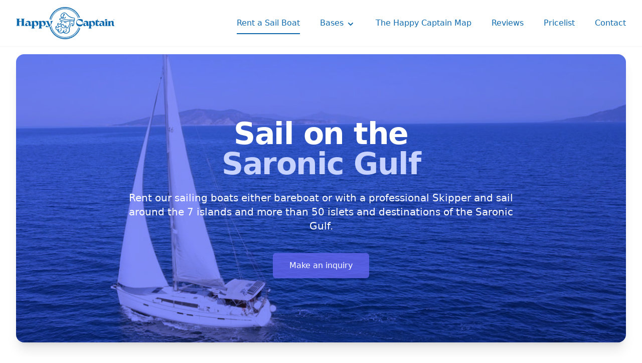

--- FILE ---
content_type: text/html; charset=UTF-8
request_url: https://www.happycaptain.gr/
body_size: 7670
content:
<!DOCTYPE html>
<html lang="en">
<head>
    <meta charset="UTF-8">
    <meta name=viewport content="width=device-width, initial-scale=1">
    <link rel="apple-touch-icon" sizes="180x180" href="/apple-touch-icon.png">
    <link rel="icon" type="image/png" sizes="32x32" href="/favicon-32x32.png">
    <link rel="icon" type="image/png" sizes="16x16" href="/favicon-16x16.png">
    <link rel="manifest" href="/site.webmanifest">
    <link rel="mask-icon" href="/safari-pinned-tab.svg" color="#0E69AD">
    <meta name="msapplication-TileColor" content="#ffffff">
    <meta name="theme-color" content="#0e69ad">
        <title>Sail boat rentals on the Saronic Gulf - Happy Captain</title>
    <meta name="description" content="Happy Captain means happy sailing. Rent a sail boat and explore the Greek islands!" />
    <meta property="og:title" content="Happy Captain - Sailboat Rentals on Saronic Gulf, Athens" />
    <meta property="og:description" content="Happy Captain means happy sailing. Rent a boat and explore the Greek islands!" />
    <meta property="og:image" content="https://www.happycaptain.gr/images/sailing.jpg" />
    <meta property="og:url" content="https://www.happycaptain.gr/" />
    <meta property="og:type" content="website" />
    <meta property="og:locale" content="en_US" />
    <script type="application/ld+json">
        {
            "@context": "http://schema.org",
            "@type": "Organization",
            "name": "Happy Captain",
            "description": "Sail boat rentals on the Saronic Gulf",
            "image": "https://www.happycaptain.gr/images/sailing.jpg",
            "logo": "https://www.happycaptain.gr/images/happycaptainlogo.svg",
            "url": "https://www.happycaptain.gr",
            "telephone": "+302102207372",
            "sameAs": ["https://www.facebook.com/happycaptaingreece/"],
            "address": {
                "@type": "PostalAddress",
                "addressLocality": "Saronic Gulf",
                "addressCountry": "Greece"
            }
        }
    </script>
    <link rel="stylesheet" href="/css/app.css?id=2521823fa552224debd6a0df82888dd8">
        <script defer src="/js/app.js?id=14ee07ea69114ea2b5dfe6df831e70c8"></script>
    <script defer src="https://unpkg.com/alpinejs@3.9.1/dist/cdn.min.js"></script>
    <script async src="https://www.googletagmanager.com/gtag/js?id=UA-172406877-1"></script>
    <script>
        window.dataLayer = window.dataLayer || [];
        function gtag() {
            dataLayer.push(arguments);
        }
        gtag('js', new Date());
        gtag('config', 'UA-172406877-1');
    </script>
    <script>
        (function(w, d, s, l, i) {
            w[l] = w[l] || [];
            w[l].push({
                'gtm.start': new Date().getTime(),
                event: 'gtm.js'
            });
            var f = d.getElementsByTagName(s)[0],
                j = d.createElement(s),
                dl = l != 'dataLayer' ? '&l=' + l : '';
            j.async = true;
            j.src =
                'https://www.googletagmanager.com/gtm.js?id=' + i + dl;
            f.parentNode.insertBefore(j, f);
        })(window, document, 'script', 'dataLayer', 'GTM-N3CVRDQ');
    </script>
</head>
<body>
    <noscript><iframe src="https://www.googletagmanager.com/ns.html?id=GTM-N3CVRDQ" height="0" width="0"
            style="display:none;visibility:hidden"></iframe></noscript>

    <header class="sticky print:static top-0 z-50 shadow-sm print:shadow-none" x-data="{ open: false, dd1open: false, dd1openmobile: false }">
    <div class="relative bg-white max-w-7xl mx-auto sm:px-6 lg:px-8 px-4">
        <div class="flex justify-between items-center max-w-7xl mx-auto py-3 md:space-x-10 md:px-0 px-2">
            <div class="flex justify-start lg:w-0 lg:flex-1 print:block print:mx-auto">
                <a href="/">
                    <span class="sr-only">Happy Captain</span>
                    <img class="h-12 w-auto sm:h-16" src="/images/happycaptainlogo.svg" alt="Happy Captain">
                </a>
            </div>
            
            <div class="-mr-2 -my-2 lg:hidden print:hidden">
                <button x-on:click="open = ! open" type="button"
                    class="bg-white rounded-md p-2 inline-flex items-center justify-center text-gray-400 hover:text-gray-500 hover:bg-gray-100 focus:outline-none focus:ring-2 focus:ring-inset focus:ring-indigo-500"
                    aria-expanded="false">
                    <span class="sr-only">Open menu</span>
                    <svg class="h-6 w-6" xmlns="http://www.w3.org/2000/svg" fill="none" viewBox="0 0 24 24" stroke="currentColor"
                        aria-hidden="true">
                        <path stroke-linecap="round" stroke-linejoin="round" stroke-width="2" d="M4 6h16M4 12h16M4 18h16" />
                    </svg>
                </button>
            </div>

            
            <nav class="hidden lg:flex space-x-10 items-center text-center" id="topmenu">
                <a href="/" class=" active  text-base font-medium text-primary">Rent a Sail Boat</a>

                
                <div class="relative mt-3" x-on:mouseleave="dd1open = false">
                    <a href="javascript:;" class=" text-primary cursor-pointer group rounded-md inline-flex items-center text-base font-medium outline-none select-none"
                        x-on:mouseover="dd1open = true" aria-expanded="false">Bases
                        <svg class="text-primary ml-1 mt-1 h-5 w-5" xmlns="http://www.w3.org/2000/svg" viewBox="0 0 20 20" fill="currentColor" aria-hidden="true"><path fill-rule="evenodd" d="M5.293 7.293a1 1 0 011.414 0L10 10.586l3.293-3.293a1 1 0 111.414 1.414l-4 4a1 1 0 01-1.414 0l-4-4a1 1 0 010-1.414z" clip-rule="evenodd" /></svg>
                    </a>
                    <div class="pt-3">
                        <div id="dd1" x-show="dd1open" x-transition:enter="transition ease-out duration-200" x-transition:enter-start="opacity-0 translate-y-1" x-transition:enter-end="opacity-100 translate-y-0" x-transition:leave="transition ease-in duration-150" x-transition:leave-start="opacity-100 translate-y-0" x-transition:leave-end="opacity-0 translate-y-1" class="absolute z-10 left-1/2 transform -translate-x-1/2 px-2 w-screen max-w-xs sm:px-0"
                            style="display:none;">
                            <div class="rounded-lg shadow-lg ring-1 ring-black ring-opacity-5 overflow-hidden">
                                <div class="relative grid gap-6 bg-white px-5 py-6 sm:gap-8 sm:p-8">
                                    <a href="/epidaurus" class="-m-3 p-3 block rounded-md hover:bg-gray-100  transition ease-in-out duration-150">
                                        <p class="text-base text-left font-medium text-gray-900">New Epidaurus Marina</p>
                                        <p class="mt-1 text-sm text-left text-gray-500">Why start sailing from the New Epidaurus Marina.</p>
                                    </a>
                                    <a href="/alimos" class="-m-3 text-left p-3 block rounded-md hover:bg-gray-100  transition ease-in-out duration-150">
                                        <p class="text-base font-medium text-gray-900">Alimos Marina</p>
                                        <p class="mt-1 text-sm text-gray-500">Why start sailing from the Alimos Marina</p>
                                    </a>
                                </div>
                            </div>
                        </div>
                    </div>
                </div>


                <a href="/map" class=" text-base font-medium text-primary">The Happy Captain Map</a>

                <a href="/reviews" class="text-base font-medium text-primary">Reviews</a>

                <a href="/pricelist"
                    class=" text-base font-medium text-primary">Pricelist</a>
                <a href="/contact" class=" text-base font-medium text-primary">Contact</a>
            </nav>
        </div>

        
        <div x-show="open" class="absolute z-30 top-0 inset-x-0 p-2 md:p-0 transition transform origin-top-right lg:hidden"
            style="display:none;">
            <div class="rounded-lg shadow-lg ring-1 ring-black ring-opacity-5 bg-white divide-y-2 divide-gray-50">
                <div class="pt-1 px-4 sm:px-6 md:pt-3">
                    <div class="flex items-center justify-between">
                        <div>
                            <img class="h-12 sm:h-16 w-auto" src="/images/happycaptainlogo.svg" alt="Happy Captain">
                        </div>
                        <div class="-mr-2 md:mr-0">
                            <button type="button" x-on:click="open = ! open"
                                class="bg-white rounded-md p-2 inline-flex items-center justify-center text-gray-400 hover:text-gray-500 hover:bg-gray-100 focus:outline-none focus:ring-2 focus:ring-inset focus:ring-indigo-500">
                                <span class="sr-only">Close menu</span>
                                <svg class="h-6 w-6" xmlns="http://www.w3.org/2000/svg" fill="none" viewBox="0 0 24 24"
                                    stroke="currentColor" aria-hidden="true">
                                    <path stroke-linecap="round" stroke-linejoin="round" stroke-width="2" d="M6 18L18 6M6 6l12 12" />
                                </svg>
                            </button>
                        </div>
                    </div>
                    <div class="mt-6">
                        <nav class="grid grid-cols-1 gap-7">

                        </nav>
                    </div>
                </div>
                <div class="py-6 px-5" id="mobiletopmenu">
                    <div class="grid grid-cols-2 gap-4">
                        <a href="/"
                            class=" active  text-base font-medium text-gray-900 hover:text-gray-700">Rent
                            a Sail Boat</a>


                
                <div class="relative" x-on:mouseleave="dd1openmobile = false">
                    <a href="javascript:;" class=" cursor-pointer group rounded-md inline-flex items-center text-base font-medium outline-none select-none"
                        x-on:mouseover="dd1openmobile = true" aria-expanded="false">Bases
                        <svg class="ml-1 mt-1 h-5 w-5" xmlns="http://www.w3.org/2000/svg" viewBox="0 0 20 20" fill="currentColor" aria-hidden="true"><path fill-rule="evenodd" d="M5.293 7.293a1 1 0 011.414 0L10 10.586l3.293-3.293a1 1 0 111.414 1.414l-4 4a1 1 0 01-1.414 0l-4-4a1 1 0 010-1.414z" clip-rule="evenodd" /></svg>
                    </a>
                    <div>
                        <div id="dd1mobile" x-show="dd1openmobile" x-transition:enter="transition ease-out duration-200" x-transition:enter-start="opacity-0 translate-y-1" x-transition:enter-end="opacity-100 translate-y-0" x-transition:leave="transition ease-in duration-150" x-transition:leave-start="opacity-100 translate-y-0" x-transition:leave-end="opacity-0 translate-y-1" class="absolute z-10 left-0 transform -translate-x-1/2 px-2 w-screen max-w-xs sm:px-0 mt-1"
                            style="display:none;">
                            <div class="rounded-lg shadow-lg ring-1 ring-black ring-opacity-5 overflow-hidden">
                                <div class="relative grid gap-6 bg-white px-6 py-6 sm:gap-8 sm:p-8">
                                    <a href="/epidaurus" class="-m-3 p-3 block rounded-md hover:bg-gray-100 transition ease-in-out duration-150">
                                        <p class="text-base text-left font-medium text-gray-900">New Epidaurus Marina</p>
                                        <p class="mt-1 text-sm text-left text-gray-500">Why start sailing from the New Epidaurus Marina.</p>
                                    </a>
                                    <a href="/alimos" class="-m-3 text-left p-3 block rounded-md hover:bg-gray-100 transition ease-in-out duration-150">
                                        <p class="text-base font-medium text-gray-900">Alimos Marina</p>
                                        <p class="mt-1 text-sm text-gray-500">Why start sailing from the Alimos Marina</p>
                                    </a>
                                </div>
                            </div>
                        </div>
                    </div>
                </div>



                        <a href="/map"
                            class=" text-base font-medium text-gray-900 hover:text-gray-700">The
                            Happy Captain Map</a>
                        <a href="/epidaurus"
                            class=" text-base font-medium text-gray-900 hover:text-gray-700">Why
                            Sail from Epidaurus</a>
                        <a href="/reviews" class="text-base font-medium text-gray-900 hover:text-gray-700">Reviews</a>
                        <a href="/pricelist"
                            class=" text-base font-medium text-gray-900 hover:text-gray-700">Pricelist</a>
                        <a href="/contact"
                            class=" text-base font-medium text-gray-900 hover:text-gray-700">Contact</a>
                    </div>
                </div>
            </div>
        </div>
    </div>
</header>

    <div class="max-w-7xl mx-auto sm:px-6 lg:px-8 px-4">
            <div class="pt-4">
                <div class="relative">
            <div class="max-w-7xl mx-auto">
                <div class="relative shadow-xl sm:rounded-2xl sm:overflow-hidden">
                    <div class="absolute inset-0">
                        <img class="h-full w-full object-cover" src="images/sailing.jpg" alt="Sailing on the Saronic Gulf">
                        <div class="absolute inset-0 bg-indigo-400 mix-blend-multiply"></div>
                    </div>
                    <div class="relative px-4 py-16 sm:px-6 sm:py-24 lg:py-32 lg:px-8">
                        <h1 class="text-center text-4xl font-extrabold tracking-tight sm:text-5xl lg:text-6xl">
                            <span class="block text-white">Sail on the</span>
                            <span class="block text-indigo-200">Saronic Gulf</span>
                        </h1>
                        <p class="mt-6 max-w-lg mx-auto text-center text-xl text-white sm:max-w-3xl">Rent our sailing
                            boats either bareboat or with a professional Skipper and sail around the 7 islands and more
                            than 50 islets and destinations of the Saronic Gulf.</p>
                        <div class="mt-10 max-w-sm mx-auto sm:max-w-none sm:flex sm:justify-center">
                            <div class="space-y-4 sm:space-y-0 sm:mx-auto sm:inline-grid sm:gap-5">
                                <button onclick="document.getElementById('inquiry').scrollIntoView({behavior: 'smooth'});"
                                    class="block mx-auto items-center justify-center px-4 py-3 border border-transparent text-base font-medium rounded-md shadow-sm text-white bg-indigo-500 bg-opacity-80 hover:bg-opacity-100 sm:px-8">
                                    Make an inquiry
                                </button>
                            </div>
                        </div>
                    </div>
                </div>
            </div>
        </div>
    </div>


    

    


    <div class="bg-white">
    <div class="max-w-7xl mx-auto py-16 sm:px-6 lg:py-24">
      <div class="max-w-3xl mx-auto text-center">
        <h2 class="text-3xl font-extrabold text-gray-900">Why Sail with Happy Captain</h2>
        <p class="mt-4 text-lg text-gray-500">Summer holidays come only once a year. Make the full of it!</p>
      </div>
      <dl class="mt-12 space-y-10 sm:space-y-0 sm:grid sm:grid-cols-2 sm:gap-x-6 sm:gap-y-12 lg:grid-cols-4 lg:gap-x-8">

          <div class="relative">
          <dt>
              <svg class="absolute h-6 w-6 text-green-500" xmlns="http://www.w3.org/2000/svg" fill="none" viewBox="0 0 24 24" stroke="currentColor" aria-hidden="true">
                <path stroke-linecap="round" stroke-linejoin="round" stroke-width="2" d="M5 13l4 4L19 7" />
            </svg>
            <p class="ml-9 text-lg leading-6 font-medium text-gray-900">Well maintained boats</p>
        </dt>
        <dd class="mt-2 ml-9 text-base text-gray-500"><p>Either new or old, any boat needs maintenance. We guarantee that the boat you rent is well maintained and all systems on it work as intended.</p>
            <p class="mt-2">We have sailed with all of our boats ourselves in 2026 before delivering them to you.</p></dd>
        </div>

        <div class="relative">
            <dt>
                <svg class="absolute h-6 w-6 text-green-500" xmlns="http://www.w3.org/2000/svg" fill="none" viewBox="0 0 24 24" stroke="currentColor" aria-hidden="true">
                    <path stroke-linecap="round" stroke-linejoin="round" stroke-width="2" d="M5 13l4 4L19 7" />
            </svg>
            <p class="ml-9 text-lg leading-6 font-medium text-gray-900">Detailed boat walkthrough</p>
        </dt>
        <dd class="mt-2 ml-9 text-base text-gray-500"><p>At the check-in process you'll get a detailed walkthrough of all boat systems in order to get acquainted with them.</p>
            <p class="mt-2">You'll also get access to short training videos on the systems of the particular boat you rent.</p>
        </dd>
        </div>

        <div class="relative">
            <dt>
                <svg class="absolute h-6 w-6 text-green-500" xmlns="http://www.w3.org/2000/svg" fill="none" viewBox="0 0 24 24" stroke="currentColor" aria-hidden="true">
                    <path stroke-linecap="round" stroke-linejoin="round" stroke-width="2" d="M5 13l4 4L19 7" />
                </svg>
                <p class="ml-9 text-lg leading-6 font-medium text-gray-900">Service beyond sailing</p>
            </dt>
            <dd class="mt-2 ml-9 text-base text-gray-500"><p>Our team is able to assist you with transfers from/to airport, hotel accommodation, theatre and museum tickets and everyday tips to have a great time.</p>
                <p class="mt-2">We know the place, we speak the language and we get excited when we can help.</p></dd>
            </div>
            <div class="relative">
              <dt>
                <svg class="absolute h-6 w-6 text-green-500" xmlns="http://www.w3.org/2000/svg" fill="none" viewBox="0 0 24 24" stroke="currentColor" aria-hidden="true">
                  <path stroke-linecap="round" stroke-linejoin="round" stroke-width="2" d="M5 13l4 4L19 7" />
                </svg>
                <p class="ml-9 text-lg leading-6 font-medium text-gray-900">24/7 Support</p>
              </dt>
              <dd class="mt-2 ml-9 text-base text-gray-500"><p>Sailing involves risks and technical challenges. Our team is 24/7 available on mobile, live chat or email to answer questions and support you with anything that may arise.</p>
                <p class="mt-2">When sailing with us you'll have the contact details of at least <strong>two</strong> team members.</p></dd>
            </div>
        </dl>
    </div>
</div>

    

    <div>
    <div class="mx-auto py-0 max-w-7xl">
      <div class="grid grid-cols-1 gap-12 lg:grid-cols-3 lg:gap-8">
        <div class="space-y-5 sm:space-y-4">
          <h2 class="text-3xl font-extrabold tracking-tight sm:text-4xl">About Happy Captain</h2>
          <p class="text-xl text-gray-500">Happy Captain is a small family business consisted of high experience members.</p>
          <p class="text-xl text-gray-500">We want to delight you with our service, have a wonderful time with us and have you next year as well.</p>
        </div>
        <div class="lg:col-span-2">
          <ul class="space-y-12 sm:grid sm:grid-cols-2 sm:gap-12 sm:space-y-0 lg:gap-x-8 list-none">
            <li>
              <div class="flex items-center space-x-4 lg:space-x-6">
                <img class="w-24 h-24 rounded-full" src="/images/yannis.webp" alt="Yannis">
                <div class="font-medium text-lg leading-6 space-y-1">
                  <h3>Yannis</h3>
                  <p class="text-indigo-600">Founder / CEO</p>
                </div>
              </div>
            </li>
            <li>
                <div class="flex items-center space-x-4 lg:space-x-6">
                  <img class="w-24 h-24 rounded-full" src="/images/iosif.jpg" alt="Iosif">
                  <div class="font-medium text-lg leading-6 space-y-1">
                    <h3>Iosif</h3>
                    <p class="text-indigo-600">Founder / Base Manager</p>
                  </div>
                </div>
              </li>
            <li>
                <div class="flex items-center space-x-4 lg:space-x-6">
                  <img class="w-24 h-24 rounded-full" src="/images/nikos.jpeg" alt="Nikos">
                  <div class="font-medium text-lg leading-6 space-y-1">
                    <h3>Nikos</h3>
                    <p class="text-indigo-600">Technician / Skipper</p>
                  </div>
                </div>
              </li>
              <li>
                <div class="flex items-center space-x-4 lg:space-x-6">
                  <img class="w-24 h-24 rounded-full" src="/images/dilyana.jpg" alt="Dilyana">
                  <div class="font-medium text-lg leading-6 space-y-1">
                    <h3>Dilyana</h3>
                    <p class="text-indigo-600">Accommodation / Transfers</p>
                  </div>
                </div>
              </li>
              <li>
                <div class="flex items-center space-x-4 lg:space-x-6">
                  <img class="w-24 h-24 rounded-full" src="/images/emi2.webp" alt="Dilyana">
                  <div class="font-medium text-lg leading-6 space-y-1">
                    <h3>Emi</h3>
                    <p class="text-indigo-600">Accounting / Billing</p>
                  </div>
                </div>
              </li>
              <li>
                <div class="flex items-center space-x-4 lg:space-x-6">
                  <img class="w-24 h-24 rounded-full" src="/images/mina.webp" alt="Mina">
                  <div class="font-medium text-lg leading-6 space-y-1">
                    <h3>Mina</h3>
                    <p class="text-indigo-600">Customer Support</p>
                  </div>
                </div>
              </li>
            </ul>
        </div>
      </div>
    </div>
  </div>

    <h2 class="text-3xl font-extrabold text-gray-900 text-left mt-16 mb-8">What our customers say</h2>

<script src="https://apps.elfsight.com/p/platform.js" defer></script>
<div class="elfsight-app-489a0897-6ac7-4bc9-8cd4-f2cc4963bd9b mb-0"></div>
    <div style="padding:75% 0 0 0;position:relative;" class="mb-0"><iframe src="https://player.vimeo.com/video/699731266?h=48d54afc00&amp;badge=0&amp;autopause=0&amp;player_id=0&amp;app_id=58479" allow="autoplay; fullscreen; picture-in-picture" allowfullscreen style="position:absolute;top:0;left:0;width:100%;height:100%;" title="Happy Captain - Veronica"></iframe><script src="https://player.vimeo.com/api/player.js"></script></div>

    <div class="w-full bg-gray-100 sm:rounded-2xl pt-8 pb-10 sm:px-3 px-0" id="inquiry">
        <div class="max-w-xl text-center text-gray-600 text-xl mb-5 mx-auto">
            <h2 class="text-3xl tracking-tight font-extrabold text-gray-900 sm:text-4xl">Describe your desired holiday plan</h2>

            <p class="mt-3 max-w-2xl mx-auto text-xl text-gray-500 sm:mt-4">Besides boat rental, we may help with apartment rentals, transfers
                and event tickets.</p>
        </div>
        <div class="mx-auto max-w-xl">
            <div class="w-full max-w-xl text-gray-800 p-6 shadow-slate-500 shadow-2xl bg-white sm:rounded-2xl">
    <h2 class="text-2xl font-bold">Make an Inquiry</h2>
    <p class="text-base mb-5 mt-0">We respond to all inquiries in less than 12
        hours and most of the time in less than 1 hour!</p>
        <form action="/contact" method="POST">
        <input type="hidden" name="_token" value="TLh17dZwXyEljhoo6o9TC84BtDeUqnpBP2x2S4qC">        <div id="adifferentname_gUjVQBfWYQ9owaDS_wrap" style="display: none" aria-hidden="true">
        <input id="adifferentname_gUjVQBfWYQ9owaDS"
               name="adifferentname_gUjVQBfWYQ9owaDS"
               type="text"
               value=""
                              autocomplete="nope"
               tabindex="-1">
        <input name="valid_from"
               type="text"
               value="[base64]"
                              autocomplete="nope"
               tabindex="-1">
    </div>

        <div class="grid gap-4">
            <div class="border border-gray-300 rounded-md px-3 py-2 shadow-sm focus-within:ring-1 focus-within:ring-indigo-600 focus-within:border-indigo-600">
                <label for="name" class="block text-xs font-medium text-gray-900">Full Name<sup>*</sup></label>
                <input type="text" autocomplete="name" maxlength="50" required value="" name="name" id="name" class="block w-full border-0 p-0 text-gray-900 placeholder-gray-500 focus:ring-0 sm:text-sm" >
            </div>
            <div class="sm:flex sm:gap-3 justify-between">
                <div class="border border-gray-300 w-full rounded-md px-3 py-2 shadow-sm focus-within:ring-1 focus-within:ring-indigo-600 focus-within:border-indigo-600">
                    <label for="email" class="block text-xs font-medium text-gray-900">Email<sup>*</sup></label>
                    <input type="text" autocomplete="email" maxlength="80" required value="" name="email" id="email" class="block w-full border-0 p-0 text-gray-900 placeholder-gray-500 focus:ring-0 sm:text-sm" >
                </div>
                <div class="border border-gray-300 w-full sm:mt-0 mt-4 rounded-md px-3 py-2 shadow-sm focus-within:ring-1 focus-within:ring-indigo-600 focus-within:border-indigo-600">
                    <label for="phone" class="block text-xs font-medium text-gray-900">Phone (including country code)<sup>*</sup></label>
                    <input type="text" autocomplete="tel" maxlength="20" required value="" name="phone" id="phone" class="block w-full border-0 p-0 text-gray-900 placeholder-gray-500 focus:ring-0 sm:text-sm" >
                </div>
            </div>
            <div class="grid gap-4">
                <div class="sm:flex sm:gap-3 justify-between">
                    <div class="border border-gray-300 w-full rounded-md px-3 py-2 shadow-sm focus-within:ring-1 focus-within:ring-indigo-600 focus-within:border-indigo-600">
                        <label for="guests" class="block text-xs font-medium text-gray-900">Guests</label>
                        <input type="number" autocomplete="tel" min="0" inputmode="numeric" value="" name="guests" id="guests" class="block w-full sm:w-[140px] border-0 p-0 text-gray-900 placeholder-gray-500 focus:ring-0 sm:text-sm">
                    </div>
                    <div class="border border-gray-300 w-full sm:mt-0 mt-4 rounded-md px-3 py-2 shadow-sm focus-within:ring-1 focus-within:ring-indigo-600 focus-within:border-indigo-600">
                        <label for="checkin" class="block text-xs font-medium text-gray-900">Check-in</label>
                        <input type="date" data-form-type="other" autocomplete="off" value="" name="checkin" id="checkin" class="block w-full sm:w-[140px] border-0 p-0 text-gray-900 placeholder-gray-500 focus:ring-0 sm:text-sm">
                    </div>
                    <div class="border border-gray-300 w-full sm:mt-0 mt-4 rounded-md px-3 py-2 shadow-sm focus-within:ring-1 focus-within:ring-indigo-600 focus-within:border-indigo-600">
                        <label for="checkout" class="block text-xs font-medium text-gray-900">Check-out</label>
                        <input type="date" data-form-type="other" autocomplete="off" value="" name="checkout" id="checkout" class="block w-full sm:w-[140px] border-0 p-0 text-gray-900 placeholder-gray-500 focus:ring-0 sm:text-sm">
                    </div>
                </div>
                <div class="flex gap-x-3">
                    <div class="flex items-center">
                        
                        <select id="starting_location" name="starting_location"
                            class="mt-1 block w-full pl-3 pr-10 py-2 text-base border-gray-300 focus:outline-none focus:ring-indigo-500 focus:border-indigo-500 sm:text-sm rounded-md">
                            <option value="none" >- Starting location -</option>
                            <option value="Epidaurus" >New Epidaurus Marina</option>
                            <option value="Alimos" >Alimos Marina, Athens</option>
                            
                            <option value="Lavrio" >Lavrio Port, Athens</option>
                            <option value="Aegina" >Aegina Port</option>
                            
                            
                            <option value="Poros" >Poros Port</option>
                            <option value="Other" >Other - describe in the message below</option>
                        </select>
                    </div>

                    <div class="flex items-center">
                        
                        <select id="sailing_experience" name="sailing_experience"
                            class="mt-1 block w-full pl-3 pr-10 py-2 text-base border-gray-300 focus:outline-none focus:ring-indigo-500 focus:border-indigo-500 sm:text-sm rounded-md">
                            <option value="none" >- Sailing experience -</option>
                            <option value="None" >None</option>
                            <option value="Beginner" >Beginner (less than 3 years)</option>
                            <option value="Intermediate" >Intermediate (3-5 years)</option>
                            <option value="Experienced" >Experienced (more than 5 years)</option>
                            <option value="Other" >Other - describe in the message below</option>
                        </select>
                    </div>
                </div>
                <div>
                    <label class="text-base font-bold">Do you need transfer from the airport to the starting location?</label>
                    <fieldset>
                        <legend class="sr-only">Do you need transfer from the airport to the starting location?</legend>
                        <div class="space-y-2 sm:flex sm:items-center sm:space-y-0 sm:space-x-10">
                            <div class="flex items-center">
                                <input id="no" name="transfer" value="No" type="radio"                                     class="focus:ring-indigo-500 bg-gray-100 cursor-pointer h-4 w-4 text-indigo-600 border-gray-300">
                                <label for="no" class="pl-3 block cursor-pointer text-base text-gray-700">No</label>
                            </div>
                            <div class="flex items-center">
                                <input id="one-way" name="transfer" value="One-way" type="radio"                                     class="focus:ring-indigo-500 bg-gray-100 cursor-pointer h-4 w-4 text-indigo-600 border-gray-300">
                                <label for="one-way" class="pl-3 block cursor-pointer text-base text-gray-700">One-way</label>
                            </div>
                            <div class="flex items-center">
                                <input id="both-ways" name="transfer" value="Both-ways" type="radio"                                     class="focus:ring-indigo-500 bg-gray-100 cursor-pointer h-4 w-4 text-indigo-600 border-gray-300">
                                <label for="both-ways" class="pl-3 cursor-pointer block text-base text-gray-700">Both ways</label>
                            </div>
                        </div>
                    </fieldset>
                </div>

                <div>
                    <label class="text-base font-bold">Do you need a professional skipper?</label>
                    <fieldset>
                        <legend class="sr-only">Do you need a professional skipper?</legend>
                        <div class="space-y-2 sm:flex sm:items-center sm:space-y-0 sm:space-x-10">
                            <div class="flex items-center">
                                <input id="noskipper" name="skipper" value="No" type="radio"                                     class="focus:ring-indigo-500 bg-gray-100 cursor-pointer h-4 w-4 text-indigo-600 border-gray-300">
                                <label for="noskipper" class="pl-3 block cursor-pointer text-base text-gray-700">No</label>
                            </div>
                            <div class="flex items-center">
                                <input id="yes" name="skipper" value="Yes" type="radio"                                     class="focus:ring-indigo-500 bg-gray-100 cursor-pointer h-4 w-4 text-indigo-600 border-gray-300">
                                <label for="yes" class="pl-3 block cursor-pointer text-base text-gray-700">Yes</label>
                            </div>
                            <div class="flex items-center">
                                <input id="yeswithlessons" name="skipper" value="YesWithLessons" type="radio"                                     class="focus:ring-indigo-500 bg-gray-100 cursor-pointer h-4 w-4 text-indigo-600 border-gray-300">
                                <label for="yeswithlessons" class="pl-3 block cursor-pointer text-base text-gray-700">Yes and Provide Sailing Lessons</label>
                            </div>
                        </div>
                    </fieldset>
                </div>


                <div>
                    <label class="text-base font-bold">Do you need theatre tickets?</label>
                    <fieldset>
                        <legend class="sr-only">Do you need theatre tickets?</legend>
                        <div class="space-y-2 sm:flex sm:items-center sm:space-y-0 sm:space-x-10">
                            <div class="flex items-center">
                                <input id="notickets" name="tickets" type="radio"                                     class="focus:ring-indigo-500 bg-gray-100 cursor-pointer h-4 w-4 text-indigo-600 border-gray-300" value="No">
                                <label for="notickets" class="pl-3 block cursor-pointer text-base text-gray-700">No</label>
                            </div>
                            <div class="flex items-center">
                                <input id="epidaurus" name="tickets" type="radio"                                     class="focus:ring-indigo-500 bg-gray-100 cursor-pointer h-4 w-4 text-indigo-600 border-gray-300" value="Epidaurus">
                                <label for="epidaurus" class="pl-3 block cursor-pointer text-base leading-tight text-gray-700">Ancient Theatre of Epidaurus</label>
                            </div>
                            <div class="flex items-center">
                                <input id="herodes" name="tickets" type="radio"                                     class="focus:ring-indigo-500 bg-gray-100 cursor-pointer h-4 w-4 text-indigo-600 border-gray-300" value="Herodes">
                                <label for="herodes" class="pl-3 cursor-pointer block text-base leading-tight text-gray-700">Odeon of Herodes Atticus</label>
                            </div>
                        </div>
                    </fieldset>
                </div>


                <div>
                    <label class="text-base font-bold">Do you need house or hotel accommodation?</label>
                    <fieldset>
                        <legend class="sr-only">Do you need house or hotel accommodation?</legend>
                        <div class="space-y-2 sm:flex sm:items-center sm:space-y-0 sm:space-x-10">
                            <div class="flex items-center">
                                <input id="nohotel" name="hotel" type="radio"                                     class="focus:ring-indigo-500 bg-gray-100 cursor-pointer h-4 w-4 text-indigo-600 border-gray-300" value="No">
                                <label for="nohotel" class="pl-3 block cursor-pointer text-base leading-tight text-gray-700">No. Sailboat only</label>
                            </div>
                            <div class="flex items-center">
                                <input id="yeshotel" name="hotel" type="radio"                                     class="focus:ring-indigo-500 bg-gray-100 cursor-pointer h-4 w-4 text-indigo-600 border-gray-300" value="Hotel">
                                <label for="yeshotel" class="pl-3 block cursor-pointer text-base leading-tight text-gray-700">Yes, we need some days on a hotel</label>
                            </div>
                            <div class="flex items-center">
                                <input id="yesapartment" name="hotel" type="radio"                                     class="focus:ring-indigo-500 bg-gray-100 cursor-pointer h-4 w-4 text-indigo-600 border-gray-300" value="House">
                                <label for="yesapartment" class="pl-3 cursor-pointer block text-base leading-tight text-gray-700">Yes, we need some days on a house/apartment</label>
                            </div>
                        </div>
                    </fieldset>
                </div>

            </div>
            <div>
                <label class="font-bold text-base" for="message">Message</label>
                <textarea class="text-black w-full py-4 rounded-md h-36 border-gray-300 shadow-sm" name="message" placeholder="Type your message here..."
                    id="message"></textarea>
            </div>
        </div>

        <div class="relative flex items-start mt-2">
            <div class="flex items-center h-6">
                <input id="terms" required name="terms" type="checkbox"
                    class="focus:ring-indigo-500 h-4 w-4 text-indigo-600 border-gray-300 rounded hover:cursor-pointer bg-gray-100"
                    >
            </div>
            <div class="ml-3 text-base">
                <label for="terms" class="font-bold text-base hover:cursor-pointer">I accept the terms of use</label>
                <p class="leading-5 text-base mt-0">Contacting us, you accept the <a class="underline" href="/terms">terms of use and privacy
                        policy</a> and you agree to receive the Happy Captain Newsletter.</p>
            </div>
        </div>

        <div class="text-center mt-5">
            <input type="submit"
                class="block mx-auto items-center justify-center px-4 py-3 border border-transparent text-lg font-medium rounded-md text-white bg-indigo-500 hover:bg-indigo-700 sm:px-8 cursor-pointer shadow-md"
                value="Send your Inquiry">
        </div>
    </form>
</div>
        </div>
    </div>

    


        <footer class="bg-white text-center print:hidden">
    <div class="max-w-7xl mx-auto pt-12 md:flex md:items-center md:justify-between">
            <div class="text-center text-base text-gray-400 m-0">
                &copy; 2026 Happy Captain
            </div>

            <div>
                <a class="text-base text-gray-400 hover:text-gray-500 underline" href="/terms">Terms of Use &amp; Privacy
                Policy</a>
            </div>

            <div>
                <a href="https://www.netstudio.gr" target="_blank"
                class="text-base text-gray-400 hover:text-gray-500 underline">Powered by Netstudio</a>
            </div>
    </div>

    <p class="pt-1 pb-10 text-center w-full max-w-full"> Phone: <a class="text-gray-400 hover:text-gray-500 underline font-semibold" href="tel:+302102207372">+30 210 220 73 72</a></p>
</footer>
    </div>

    
        <script>
        var Tawk_API = Tawk_API || {},
            Tawk_LoadStart = new Date();
        (function() {
            var s1 = document.createElement("script"),
                s0 = document.getElementsByTagName("script")[0];
            s1.async = true;
            s1.src = 'https://embed.tawk.to/6235ef161ffac05b1d7f628a/1fuharrv9';
            s1.charset = 'UTF-8';
            s1.setAttribute('crossorigin', '*');
            s0.parentNode.insertBefore(s1, s0);
        })();
    </script>
    </body>
</html>


--- FILE ---
content_type: text/html; charset=UTF-8
request_url: https://player.vimeo.com/video/699731266?h=48d54afc00&badge=0&autopause=0&player_id=0&app_id=58479
body_size: 6481
content:
<!DOCTYPE html>
<html lang="en">
<head>
  <meta charset="utf-8">
  <meta name="viewport" content="width=device-width,initial-scale=1,user-scalable=yes">
  
  <link rel="canonical" href="https://player.vimeo.com/video/699731266?h=48d54afc00">
  <meta name="googlebot" content="noindex,indexifembedded">
  
  
  <title>Aponisos.mov on Vimeo</title>
  <style>
      body, html, .player, .fallback {
          overflow: hidden;
          width: 100%;
          height: 100%;
          margin: 0;
          padding: 0;
      }
      .fallback {
          
              background-color: transparent;
          
      }
      .player.loading { opacity: 0; }
      .fallback iframe {
          position: fixed;
          left: 0;
          top: 0;
          width: 100%;
          height: 100%;
      }
  </style>
  <link rel="modulepreload" href="https://f.vimeocdn.com/p/4.46.25/js/player.module.js" crossorigin="anonymous">
  <link rel="modulepreload" href="https://f.vimeocdn.com/p/4.46.25/js/vendor.module.js" crossorigin="anonymous">
  <link rel="preload" href="https://f.vimeocdn.com/p/4.46.25/css/player.css" as="style">
</head>

<body>


<div class="vp-placeholder">
    <style>
        .vp-placeholder,
        .vp-placeholder-thumb,
        .vp-placeholder-thumb::before,
        .vp-placeholder-thumb::after {
            position: absolute;
            top: 0;
            bottom: 0;
            left: 0;
            right: 0;
        }
        .vp-placeholder {
            visibility: hidden;
            width: 100%;
            max-height: 100%;
            height: calc(2160 / 3840 * 100vw);
            max-width: calc(3840 / 2160 * 100vh);
            margin: auto;
        }
        .vp-placeholder-carousel {
            display: none;
            background-color: #000;
            position: absolute;
            left: 0;
            right: 0;
            bottom: -60px;
            height: 60px;
        }
    </style>

    

    
        <style>
            .vp-placeholder-thumb {
                overflow: hidden;
                width: 100%;
                max-height: 100%;
                margin: auto;
            }
            .vp-placeholder-thumb::before,
            .vp-placeholder-thumb::after {
                content: "";
                display: block;
                filter: blur(7px);
                margin: 0;
                background: url(https://i.vimeocdn.com/video/1414566936-11a7f3bcda6e1979b7c96a0d5e18e00decfba0c76c733d1fa5c1161d6803b300-d?mw=80&q=85) 50% 50% / contain no-repeat;
            }
            .vp-placeholder-thumb::before {
                 
                margin: -30px;
            }
        </style>
    

    <div class="vp-placeholder-thumb"></div>
    <div class="vp-placeholder-carousel"></div>
    <script>function placeholderInit(t,h,d,s,n,o){var i=t.querySelector(".vp-placeholder"),v=t.querySelector(".vp-placeholder-thumb");if(h){var p=function(){try{return window.self!==window.top}catch(a){return!0}}(),w=200,y=415,r=60;if(!p&&window.innerWidth>=w&&window.innerWidth<y){i.style.bottom=r+"px",i.style.maxHeight="calc(100vh - "+r+"px)",i.style.maxWidth="calc("+n+" / "+o+" * (100vh - "+r+"px))";var f=t.querySelector(".vp-placeholder-carousel");f.style.display="block"}}if(d){var e=new Image;e.onload=function(){var a=n/o,c=e.width/e.height;if(c<=.95*a||c>=1.05*a){var l=i.getBoundingClientRect(),g=l.right-l.left,b=l.bottom-l.top,m=window.innerWidth/g*100,x=window.innerHeight/b*100;v.style.height="calc("+e.height+" / "+e.width+" * "+m+"vw)",v.style.maxWidth="calc("+e.width+" / "+e.height+" * "+x+"vh)"}i.style.visibility="visible"},e.src=s}else i.style.visibility="visible"}
</script>
    <script>placeholderInit(document,  false ,  true , "https://i.vimeocdn.com/video/1414566936-11a7f3bcda6e1979b7c96a0d5e18e00decfba0c76c733d1fa5c1161d6803b300-d?mw=80\u0026q=85",  3840 ,  2160 );</script>
</div>

<div id="player" class="player"></div>
<script>window.playerConfig = {"cdn_url":"https://f.vimeocdn.com","vimeo_api_url":"api.vimeo.com","request":{"files":{"dash":{"cdns":{"akfire_interconnect_quic":{"avc_url":"https://vod-adaptive-ak.vimeocdn.com/exp=1768810423~acl=%2Fe70bb43b-fd64-4eca-b1cc-c15832c6fca5%2Fpsid%3D9a255edb2b4e0779cde676c87c4934f1798e01e6c2597dda1d7b086444ef930f%2F%2A~hmac=86d0f4139e3c55ef6f3f6f41b98714dea53c996df31f7d375d7944b056b40339/e70bb43b-fd64-4eca-b1cc-c15832c6fca5/psid=9a255edb2b4e0779cde676c87c4934f1798e01e6c2597dda1d7b086444ef930f/v2/playlist/av/primary/prot/cXNyPTE/playlist.json?omit=av1-hevc\u0026pathsig=8c953e4f~1gKFl6XVC4xzqdJL3vz31hTdJkGe7H-tvxq_7en_S5U\u0026qsr=1\u0026r=dXM%3D\u0026rh=4khL1F","origin":"gcs","url":"https://vod-adaptive-ak.vimeocdn.com/exp=1768810423~acl=%2Fe70bb43b-fd64-4eca-b1cc-c15832c6fca5%2Fpsid%3D9a255edb2b4e0779cde676c87c4934f1798e01e6c2597dda1d7b086444ef930f%2F%2A~hmac=86d0f4139e3c55ef6f3f6f41b98714dea53c996df31f7d375d7944b056b40339/e70bb43b-fd64-4eca-b1cc-c15832c6fca5/psid=9a255edb2b4e0779cde676c87c4934f1798e01e6c2597dda1d7b086444ef930f/v2/playlist/av/primary/prot/cXNyPTE/playlist.json?pathsig=8c953e4f~1gKFl6XVC4xzqdJL3vz31hTdJkGe7H-tvxq_7en_S5U\u0026qsr=1\u0026r=dXM%3D\u0026rh=4khL1F"},"fastly_skyfire":{"avc_url":"https://skyfire.vimeocdn.com/1768810423-0xf3983a5d07f6845caa8cf1535e18ad149bca472c/e70bb43b-fd64-4eca-b1cc-c15832c6fca5/psid=9a255edb2b4e0779cde676c87c4934f1798e01e6c2597dda1d7b086444ef930f/v2/playlist/av/primary/prot/cXNyPTE/playlist.json?omit=av1-hevc\u0026pathsig=8c953e4f~1gKFl6XVC4xzqdJL3vz31hTdJkGe7H-tvxq_7en_S5U\u0026qsr=1\u0026r=dXM%3D\u0026rh=4khL1F","origin":"gcs","url":"https://skyfire.vimeocdn.com/1768810423-0xf3983a5d07f6845caa8cf1535e18ad149bca472c/e70bb43b-fd64-4eca-b1cc-c15832c6fca5/psid=9a255edb2b4e0779cde676c87c4934f1798e01e6c2597dda1d7b086444ef930f/v2/playlist/av/primary/prot/cXNyPTE/playlist.json?pathsig=8c953e4f~1gKFl6XVC4xzqdJL3vz31hTdJkGe7H-tvxq_7en_S5U\u0026qsr=1\u0026r=dXM%3D\u0026rh=4khL1F"}},"default_cdn":"akfire_interconnect_quic","separate_av":true,"streams":[{"profile":"174","id":"d5a20bed-018b-4612-b814-1022b84c8d64","fps":29.98,"quality":"720p"},{"profile":"165","id":"b8045c80-d9ed-4ce2-bf6a-40191250503d","fps":29.98,"quality":"540p"},{"profile":"d0b41bac-2bf2-4310-8113-df764d486192","id":"dd166782-e4eb-4f3e-b5c1-04c7a709b10b","fps":29.98,"quality":"240p"},{"profile":"164","id":"d0f926d1-862c-4a64-8baa-387cdcf31f19","fps":29.98,"quality":"360p"},{"profile":"172","id":"d40aba53-5a79-44ec-8403-0a9a29e21b6f","fps":29.98,"quality":"2160p"},{"profile":"170","id":"74aa5963-9d97-4709-924e-060e499926fd","fps":29.98,"quality":"1440p"},{"profile":"169","id":"b2269c42-9283-4350-837f-0c2f4af54ef1","fps":29.98,"quality":"1080p"}],"streams_avc":[{"profile":"d0b41bac-2bf2-4310-8113-df764d486192","id":"dd166782-e4eb-4f3e-b5c1-04c7a709b10b","fps":29.98,"quality":"240p"},{"profile":"164","id":"d0f926d1-862c-4a64-8baa-387cdcf31f19","fps":29.98,"quality":"360p"},{"profile":"172","id":"d40aba53-5a79-44ec-8403-0a9a29e21b6f","fps":29.98,"quality":"2160p"},{"profile":"170","id":"74aa5963-9d97-4709-924e-060e499926fd","fps":29.98,"quality":"1440p"},{"profile":"169","id":"b2269c42-9283-4350-837f-0c2f4af54ef1","fps":29.98,"quality":"1080p"},{"profile":"174","id":"d5a20bed-018b-4612-b814-1022b84c8d64","fps":29.98,"quality":"720p"},{"profile":"165","id":"b8045c80-d9ed-4ce2-bf6a-40191250503d","fps":29.98,"quality":"540p"}]},"hls":{"cdns":{"akfire_interconnect_quic":{"avc_url":"https://vod-adaptive-ak.vimeocdn.com/exp=1768810423~acl=%2Fe70bb43b-fd64-4eca-b1cc-c15832c6fca5%2Fpsid%3D9a255edb2b4e0779cde676c87c4934f1798e01e6c2597dda1d7b086444ef930f%2F%2A~hmac=86d0f4139e3c55ef6f3f6f41b98714dea53c996df31f7d375d7944b056b40339/e70bb43b-fd64-4eca-b1cc-c15832c6fca5/psid=9a255edb2b4e0779cde676c87c4934f1798e01e6c2597dda1d7b086444ef930f/v2/playlist/av/primary/prot/cXNyPTE/playlist.m3u8?omit=av1-hevc-opus\u0026pathsig=8c953e4f~0bX2_px_s0bhxD9kT3FmzQtGOsEiXd-EqFFYJMaVjNg\u0026qsr=1\u0026r=dXM%3D\u0026rh=4khL1F\u0026sf=fmp4","origin":"gcs","url":"https://vod-adaptive-ak.vimeocdn.com/exp=1768810423~acl=%2Fe70bb43b-fd64-4eca-b1cc-c15832c6fca5%2Fpsid%3D9a255edb2b4e0779cde676c87c4934f1798e01e6c2597dda1d7b086444ef930f%2F%2A~hmac=86d0f4139e3c55ef6f3f6f41b98714dea53c996df31f7d375d7944b056b40339/e70bb43b-fd64-4eca-b1cc-c15832c6fca5/psid=9a255edb2b4e0779cde676c87c4934f1798e01e6c2597dda1d7b086444ef930f/v2/playlist/av/primary/prot/cXNyPTE/playlist.m3u8?omit=opus\u0026pathsig=8c953e4f~0bX2_px_s0bhxD9kT3FmzQtGOsEiXd-EqFFYJMaVjNg\u0026qsr=1\u0026r=dXM%3D\u0026rh=4khL1F\u0026sf=fmp4"},"fastly_skyfire":{"avc_url":"https://skyfire.vimeocdn.com/1768810423-0xf3983a5d07f6845caa8cf1535e18ad149bca472c/e70bb43b-fd64-4eca-b1cc-c15832c6fca5/psid=9a255edb2b4e0779cde676c87c4934f1798e01e6c2597dda1d7b086444ef930f/v2/playlist/av/primary/prot/cXNyPTE/playlist.m3u8?omit=av1-hevc-opus\u0026pathsig=8c953e4f~0bX2_px_s0bhxD9kT3FmzQtGOsEiXd-EqFFYJMaVjNg\u0026qsr=1\u0026r=dXM%3D\u0026rh=4khL1F\u0026sf=fmp4","origin":"gcs","url":"https://skyfire.vimeocdn.com/1768810423-0xf3983a5d07f6845caa8cf1535e18ad149bca472c/e70bb43b-fd64-4eca-b1cc-c15832c6fca5/psid=9a255edb2b4e0779cde676c87c4934f1798e01e6c2597dda1d7b086444ef930f/v2/playlist/av/primary/prot/cXNyPTE/playlist.m3u8?omit=opus\u0026pathsig=8c953e4f~0bX2_px_s0bhxD9kT3FmzQtGOsEiXd-EqFFYJMaVjNg\u0026qsr=1\u0026r=dXM%3D\u0026rh=4khL1F\u0026sf=fmp4"}},"default_cdn":"akfire_interconnect_quic","separate_av":true}},"file_codecs":{"av1":[],"avc":["dd166782-e4eb-4f3e-b5c1-04c7a709b10b","d0f926d1-862c-4a64-8baa-387cdcf31f19","d40aba53-5a79-44ec-8403-0a9a29e21b6f","74aa5963-9d97-4709-924e-060e499926fd","b2269c42-9283-4350-837f-0c2f4af54ef1","d5a20bed-018b-4612-b814-1022b84c8d64","b8045c80-d9ed-4ce2-bf6a-40191250503d"],"hevc":{"dvh1":[],"hdr":[],"sdr":[]}},"lang":"en","referrer":"https://www.happycaptain.gr/","cookie_domain":".vimeo.com","signature":"2ee6feeb129628566c7bdf56a85d0df2","timestamp":1768806823,"expires":3600,"thumb_preview":{"url":"https://videoapi-sprites.vimeocdn.com/video-sprites/image/990f402e-4da5-47f0-9d37-f679e63b7e27.0.jpeg?ClientID=sulu\u0026Expires=1768810423\u0026Signature=cad0f6afd11a4e2ddcbbb1b917b1fdc08e1e26d7","height":2640,"width":4686,"frame_height":240,"frame_width":426,"columns":11,"frames":120},"currency":"USD","session":"dff3b698cc26042769657816e4960ad56175381a1768806823","cookie":{"volume":1,"quality":null,"hd":0,"captions":null,"transcript":null,"captions_styles":{"color":null,"fontSize":null,"fontFamily":null,"fontOpacity":null,"bgOpacity":null,"windowColor":null,"windowOpacity":null,"bgColor":null,"edgeStyle":null},"audio_language":null,"audio_kind":null,"qoe_survey_vote":0},"build":{"backend":"31e9776","js":"4.46.25"},"urls":{"js":"https://f.vimeocdn.com/p/4.46.25/js/player.js","js_base":"https://f.vimeocdn.com/p/4.46.25/js","js_module":"https://f.vimeocdn.com/p/4.46.25/js/player.module.js","js_vendor_module":"https://f.vimeocdn.com/p/4.46.25/js/vendor.module.js","locales_js":{"de-DE":"https://f.vimeocdn.com/p/4.46.25/js/player.de-DE.js","en":"https://f.vimeocdn.com/p/4.46.25/js/player.js","es":"https://f.vimeocdn.com/p/4.46.25/js/player.es.js","fr-FR":"https://f.vimeocdn.com/p/4.46.25/js/player.fr-FR.js","ja-JP":"https://f.vimeocdn.com/p/4.46.25/js/player.ja-JP.js","ko-KR":"https://f.vimeocdn.com/p/4.46.25/js/player.ko-KR.js","pt-BR":"https://f.vimeocdn.com/p/4.46.25/js/player.pt-BR.js","zh-CN":"https://f.vimeocdn.com/p/4.46.25/js/player.zh-CN.js"},"ambisonics_js":"https://f.vimeocdn.com/p/external/ambisonics.min.js","barebone_js":"https://f.vimeocdn.com/p/4.46.25/js/barebone.js","chromeless_js":"https://f.vimeocdn.com/p/4.46.25/js/chromeless.js","three_js":"https://f.vimeocdn.com/p/external/three.rvimeo.min.js","vuid_js":"https://f.vimeocdn.com/js_opt/modules/utils/vuid.min.js","hive_sdk":"https://f.vimeocdn.com/p/external/hive-sdk.js","hive_interceptor":"https://f.vimeocdn.com/p/external/hive-interceptor.js","proxy":"https://player.vimeo.com/static/proxy.html","css":"https://f.vimeocdn.com/p/4.46.25/css/player.css","chromeless_css":"https://f.vimeocdn.com/p/4.46.25/css/chromeless.css","fresnel":"https://arclight.vimeo.com/add/player-stats","player_telemetry_url":"https://arclight.vimeo.com/player-events","telemetry_base":"https://lensflare.vimeo.com"},"flags":{"plays":1,"dnt":0,"autohide_controls":0,"preload_video":"metadata_on_hover","qoe_survey_forced":0,"ai_widget":0,"ecdn_delta_updates":0,"disable_mms":0,"check_clip_skipping_forward":0},"country":"US","client":{"ip":"18.219.83.34"},"ab_tests":{"cross_origin_texttracks":{"group":"variant","track":false,"data":null}},"atid":"145067147.1768806823","ai_widget_signature":"6be3fc5e3f89852074fce320391ee5e4be1d2f524aff5092ea611b91277ae069_1768810423","config_refresh_url":"https://player.vimeo.com/video/699731266/config/request?atid=145067147.1768806823\u0026expires=3600\u0026referrer=https%3A%2F%2Fwww.happycaptain.gr%2F\u0026session=dff3b698cc26042769657816e4960ad56175381a1768806823\u0026signature=2ee6feeb129628566c7bdf56a85d0df2\u0026time=1768806823\u0026v=1"},"player_url":"player.vimeo.com","video":{"id":699731266,"title":"Aponisos.mov","width":3840,"height":2160,"duration":62,"url":"","share_url":"https://vimeo.com/699731266/48d54afc00","embed_code":"\u003ciframe title=\"vimeo-player\" src=\"https://player.vimeo.com/video/699731266?h=48d54afc00\" width=\"640\" height=\"360\" frameborder=\"0\" referrerpolicy=\"strict-origin-when-cross-origin\" allow=\"autoplay; fullscreen; picture-in-picture; clipboard-write; encrypted-media; web-share\"   allowfullscreen\u003e\u003c/iframe\u003e","default_to_hd":1,"privacy":"unlisted","embed_permission":"whitelist","thumbnail_url":"https://i.vimeocdn.com/video/1414566936-11a7f3bcda6e1979b7c96a0d5e18e00decfba0c76c733d1fa5c1161d6803b300-d","owner":{"id":27127436,"name":"Netstudio","img":"https://i.vimeocdn.com/portrait/10221533_60x60?sig=2f57abc0758f600fca11592ee41ea6d4f882a1345b198b522a5c536ad8f2fff4\u0026v=1\u0026region=us","img_2x":"https://i.vimeocdn.com/portrait/10221533_60x60?sig=2f57abc0758f600fca11592ee41ea6d4f882a1345b198b522a5c536ad8f2fff4\u0026v=1\u0026region=us","url":"https://vimeo.com/netstudio","account_type":"plus"},"spatial":0,"live_event":null,"version":{"current":null,"available":[{"id":401985880,"file_id":3237096154,"is_current":true}]},"unlisted_hash":"48d54afc00","rating":{"id":6},"fps":29.98,"bypass_token":"eyJ0eXAiOiJKV1QiLCJhbGciOiJIUzI1NiJ9.eyJjbGlwX2lkIjo2OTk3MzEyNjYsImV4cCI6MTc2ODgxMDQ0MH0.lAlIzvDdi4TuYen9EnRlqDHmzwRDuJGjmijNnSIjCgs","channel_layout":"stereo","ai":0,"locale":""},"user":{"id":0,"team_id":0,"team_origin_user_id":0,"account_type":"none","liked":0,"watch_later":0,"owner":0,"mod":0,"logged_in":0,"private_mode_enabled":0,"vimeo_api_client_token":"eyJhbGciOiJIUzI1NiIsInR5cCI6IkpXVCJ9.eyJzZXNzaW9uX2lkIjoiZGZmM2I2OThjYzI2MDQyNzY5NjU3ODE2ZTQ5NjBhZDU2MTc1MzgxYTE3Njg4MDY4MjMiLCJleHAiOjE3Njg4MTA0MjMsImFwcF9pZCI6MTE4MzU5LCJzY29wZXMiOiJwdWJsaWMgc3RhdHMifQ.5dJ8gYBkKrgcW28ccd5xjDHNIm-2uU454OmcVgpzsiE"},"view":1,"vimeo_url":"vimeo.com","embed":{"audio_track":"","autoplay":0,"autopause":0,"dnt":0,"editor":0,"keyboard":1,"log_plays":1,"loop":0,"muted":0,"on_site":0,"texttrack":"","transparent":1,"outro":"nothing","playsinline":1,"quality":null,"player_id":"0","api":null,"app_id":"58479","color":"","color_one":"000000","color_two":"00adef","color_three":"ffffff","color_four":"000000","context":"embed.main","settings":{"auto_pip":1,"badge":0,"byline":0,"collections":0,"color":0,"force_color_one":0,"force_color_two":0,"force_color_three":0,"force_color_four":0,"embed":0,"fullscreen":1,"like":0,"logo":0,"playbar":1,"portrait":0,"pip":1,"share":0,"spatial_compass":0,"spatial_label":0,"speed":1,"title":0,"volume":1,"watch_later":0,"watch_full_video":1,"controls":1,"airplay":1,"audio_tracks":1,"chapters":1,"chromecast":1,"cc":1,"transcript":1,"quality":1,"play_button_position":0,"ask_ai":0,"skipping_forward":1,"debug_payload_collection_policy":"default"},"create_interactive":{"has_create_interactive":false,"viddata_url":""},"min_quality":null,"max_quality":null,"initial_quality":null,"prefer_mms":1}}</script>
<script>const fullscreenSupported="exitFullscreen"in document||"webkitExitFullscreen"in document||"webkitCancelFullScreen"in document||"mozCancelFullScreen"in document||"msExitFullscreen"in document||"webkitEnterFullScreen"in document.createElement("video");var isIE=checkIE(window.navigator.userAgent),incompatibleBrowser=!fullscreenSupported||isIE;window.noModuleLoading=!1,window.dynamicImportSupported=!1,window.cssLayersSupported=typeof CSSLayerBlockRule<"u",window.isInIFrame=function(){try{return window.self!==window.top}catch(e){return!0}}(),!window.isInIFrame&&/twitter/i.test(navigator.userAgent)&&window.playerConfig.video.url&&(window.location=window.playerConfig.video.url),window.playerConfig.request.lang&&document.documentElement.setAttribute("lang",window.playerConfig.request.lang),window.loadScript=function(e){var n=document.getElementsByTagName("script")[0];n&&n.parentNode?n.parentNode.insertBefore(e,n):document.head.appendChild(e)},window.loadVUID=function(){if(!window.playerConfig.request.flags.dnt&&!window.playerConfig.embed.dnt){window._vuid=[["pid",window.playerConfig.request.session]];var e=document.createElement("script");e.async=!0,e.src=window.playerConfig.request.urls.vuid_js,window.loadScript(e)}},window.loadCSS=function(e,n){var i={cssDone:!1,startTime:new Date().getTime(),link:e.createElement("link")};return i.link.rel="stylesheet",i.link.href=n,e.getElementsByTagName("head")[0].appendChild(i.link),i.link.onload=function(){i.cssDone=!0},i},window.loadLegacyJS=function(e,n){if(incompatibleBrowser){var i=e.querySelector(".vp-placeholder");i&&i.parentNode&&i.parentNode.removeChild(i);let a=`/video/${window.playerConfig.video.id}/fallback`;window.playerConfig.request.referrer&&(a+=`?referrer=${window.playerConfig.request.referrer}`),n.innerHTML=`<div class="fallback"><iframe title="unsupported message" src="${a}" frameborder="0"></iframe></div>`}else{n.className="player loading";var t=window.loadCSS(e,window.playerConfig.request.urls.css),r=e.createElement("script"),o=!1;r.src=window.playerConfig.request.urls.js,window.loadScript(r),r["onreadystatechange"in r?"onreadystatechange":"onload"]=function(){!o&&(!this.readyState||this.readyState==="loaded"||this.readyState==="complete")&&(o=!0,playerObject=new VimeoPlayer(n,window.playerConfig,t.cssDone||{link:t.link,startTime:t.startTime}))},window.loadVUID()}};function checkIE(e){e=e&&e.toLowerCase?e.toLowerCase():"";function n(r){return r=r.toLowerCase(),new RegExp(r).test(e);return browserRegEx}var i=n("msie")?parseFloat(e.replace(/^.*msie (\d+).*$/,"$1")):!1,t=n("trident")?parseFloat(e.replace(/^.*trident\/(\d+)\.(\d+).*$/,"$1.$2"))+4:!1;return i||t}
</script>
<script nomodule>
  window.noModuleLoading = true;
  var playerEl = document.getElementById('player');
  window.loadLegacyJS(document, playerEl);
</script>
<script type="module">try{import("").catch(()=>{})}catch(t){}window.dynamicImportSupported=!0;
</script>
<script type="module">if(!window.dynamicImportSupported||!window.cssLayersSupported){if(!window.noModuleLoading){window.noModuleLoading=!0;var playerEl=document.getElementById("player");window.loadLegacyJS(document,playerEl)}var moduleScriptLoader=document.getElementById("js-module-block");moduleScriptLoader&&moduleScriptLoader.parentElement.removeChild(moduleScriptLoader)}
</script>
<script type="module" id="js-module-block">if(!window.noModuleLoading&&window.dynamicImportSupported&&window.cssLayersSupported){const n=document.getElementById("player"),e=window.loadCSS(document,window.playerConfig.request.urls.css);import(window.playerConfig.request.urls.js_module).then(function(o){new o.VimeoPlayer(n,window.playerConfig,e.cssDone||{link:e.link,startTime:e.startTime}),window.loadVUID()}).catch(function(o){throw/TypeError:[A-z ]+import[A-z ]+module/gi.test(o)&&window.loadLegacyJS(document,n),o})}
</script>

<script type="application/ld+json">{"embedUrl":"https://player.vimeo.com/video/699731266?h=48d54afc00","thumbnailUrl":"https://i.vimeocdn.com/video/1414566936-11a7f3bcda6e1979b7c96a0d5e18e00decfba0c76c733d1fa5c1161d6803b300-d?f=webp","name":"Aponisos.mov","description":"This is \"Aponisos.mov\" by \"Netstudio\" on Vimeo, the home for high quality videos and the people who love them.","duration":"PT62S","uploadDate":"2022-04-15T05:31:05-04:00","@context":"https://schema.org/","@type":"VideoObject"}</script>

</body>
</html>


--- FILE ---
content_type: image/svg+xml
request_url: https://www.happycaptain.gr/images/happycaptainlogo.svg
body_size: 19454
content:
<svg fill="none" height="575" viewBox="0 0 1773 575" width="1773" xmlns="http://www.w3.org/2000/svg"><g fill="#0e69ad"><path d="m665.432 439.211c-.439 2.307-1.099 4.504-1.977 6.592.109 0 .329-.11.439-.11.989-.33 1.868-1.099 2.307-2.197.44-.989.549-2.088.11-2.967-.22-.439-.549-.879-.879-1.318z"/><path d="m1150.58 385.049c-.33-1.977-.99-4.174-2.2-6.372-1.97-3.625-4.94-7.141-8.57-9.887-2.08-1.538-4.17-.659-5.27.769-1.21 1.538-1.32 4.065.77 5.603 2.75 2.197 4.83 4.724 6.04 7.361.99 2.307 1.21 4.724.77 7.031-1.87-3.076-4.06-5.823-6.7-7.91-.77-.659-1.87-.879-3.08-.769-1.09.11-2.08.659-2.63 1.538-1.21 1.758-.88 3.955.88 5.383l.99.879c.54.549.98 1.098 1.53 1.648.44.549.99 1.208 1.43 1.977l.33.55c.11.219.22.439.44.769.11.109.22.329.22.439.44.769.77 1.648.99 2.417l.33.879v.11l.22.879c.11.439.11.879.11 1.208v.659l-.11.55c0 .439-.11.878-.22 1.318-.11.22-.22.33-.22.549-1.65-3.186-3.85-6.152-6.48-8.459-.77-.659-1.87-.989-3.08-.879-1.1.11-2.09.659-2.64 1.428-1.31 1.648-.98 3.845.66 5.383l.88.879c.44.55.99 1.099 1.43 1.758s.99 1.318 1.32 2.087l.33.55c.11.22.22.439.33.769.11.11.22.329.22.439.33.769.66 1.648.88 2.417l.22.879v.11l.11.879c.11.439.11.879.11 1.208v.66.219c-.11.55-.22 1.099-.33 1.648-.11.22-.22.33-.33.549-1.43-3.295-3.52-6.262-6.05-8.788-.76-.769-1.86-1.099-2.96-1.099s-2.09.549-2.75 1.208c-1.43 1.648-1.32 3.846.33 5.493l.88.989c.44.55.88 1.209 1.32 1.868s.88 1.428 1.21 2.087l.33.55c.11.219.22.549.33.769.11.219.11.329.22.549.33.879.55 1.648.76 2.527l.22.879v.11l.11.878v1.209.659l-.11.549c-.11.55-.22.989-.32 1.429-.11.109-.22.329-.33.439-1.32-3.406-3.19-6.482-5.5-9.119-.66-.769-1.76-1.208-2.85-1.208-1.21 0-2.2.33-2.86 1.099-1.43 1.538-1.43 3.735 0 5.493l.77.988c.44.66.88 1.209 1.21 1.868.44.769.77 1.428 1.21 2.197l.33.66c.1.219.21.439.21.769.11.219.11.329.22.549.22.879.44 1.648.66 2.527l.11.879v.109.879 1.209l-.11.659-.11.549c-.11.44-.22.879-.44 1.319-.11.219-.22.329-.33.549-1.2-3.516-2.85-6.592-5.05-9.338-.66-.769-1.65-1.319-2.86-1.319-1.09-.11-2.19.33-2.85.989-1.54 1.428-1.65 3.735-.22 5.493l.77.989c.44.659.77 1.318 1.1 1.977.33.769.77 1.429.99 2.198l.21.659c.11.22.11.549.22.769s.11.329.22.549c.22.879.44 1.758.55 2.527l.11.879v.11.219.66c0 .439 0 .879-.11 1.208l-.11.659c-.11.22-.11.44-.22.659-.11.44-.22.77-.44 1.209-.11.22-.22.33-.43.549-.88-3.405-2.53-6.701-4.62-9.558-.66-.879-1.65-1.428-2.75-1.538-1.09-.11-2.19.22-2.85.879-1.54 1.428-1.76 3.626-.44 5.383l.66 1.099c.33.659.66 1.318.99 1.977.33.769.66 1.539.88 2.308l.22.659c0 .219.1.549.21.769 0 .219.11.329.11.549.22.879.33 1.758.44 2.527l.11.879v.11.219.66c0 .439-.11.769-.11 1.208l-.11.659-.22.55c-.22.439-.33.878-.54 1.318-.11.11-.22.329-.44.439-.77-3.625-2.2-6.921-4.07-9.777-.55-.879-1.54-1.429-2.64-1.648-1.09-.22-2.19 0-2.96.659-1.76 1.318-1.98 3.515-.77 5.383l.66 1.099c.33.659.66 1.318.99 2.087s.55 1.538.77 2.307l.22.659c0 .22.11.55.22.769 0 .22.11.33.11.55.11.879.21 1.757.32 2.526v.66.219.11l-.11.879c-.1.44-.1.879-.21 1.209l-.11.659-.22.549c-.22.439-.33.879-.55 1.209-.11.109-.33.329-.44.439-.66-3.625-1.87-6.921-3.63-9.997-.55-.879-1.43-1.538-2.64-1.758-1.09-.22-2.19 0-2.96.549-1.76 1.209-2.2 3.406-.99 5.383l.55 1.099c.33.659.55 1.428.88 2.087.22.659.44 1.428.66 2.307l.11.66c0 .219.11.549.11.769 0 .219.11.329.11.549.11.879.11 1.758.11 2.527v.879.109l-.11.879c-.11.44-.11.879-.22 1.209l-.22.659-.22.439c-.22.44-.44.77-.55 1.099-.22.22-.33.33-.55.549-.44-3.515-1.54-7.031-3.19-10.107-.44-.879-1.43-1.648-2.52-1.868-1.1-.329-2.2-.109-2.97.44-1.76 1.208-2.31 3.296-1.32 5.273l.55 1.099c.22.659.55 1.428.77 2.087.22.769.44 1.538.55 2.417l.11.659c0 .22 0 .55.11.769 0 .22 0 .33.11.55.11.879.11 1.758 0 2.636l-.11.879v.11l-.11.879c-.11.44-.22.879-.33 1.209l-.22.549-.22.329c-.22.44-.55.879-.88 1.319-.11.11-.33.329-.44.439-.22-3.625-1.1-7.141-2.64-10.327-.43-.879-1.31-1.648-2.41-1.977-1.1-.33-2.2-.22-2.97.219-1.87.989-2.53 3.186-1.65 5.164l.44 1.208c.22.66.44 1.429.66 2.198s.33 1.648.44 2.417l.11.659v.879.549c0 .879 0 1.758-.11 2.747 0 .219 0 .329-.11.549v.22.219l-.22.769c-.11.44-.22.769-.44 1.209l-.22.549-.33.44c-.33.439-.55.878-.88 1.318-.11.11-.22.22-.43.329-.11-3.625-.77-7.141-2.09-10.436-.44-.989-1.21-1.758-2.31-2.088-1.1-.439-2.2-.329-2.97 0-1.86.989-2.63 3.076-1.86 5.164l.44 1.208c.22.769.33 1.428.55 2.197.11.77.22 1.648.33 2.417v.66.769.549c0 .879-.11 1.758-.22 2.527l-.22.879v.109l-.22.879c-.11.44-.33.769-.44 1.209l-.22.549-.33.44c-.33.439-.55.879-.88 1.208-.11.11-.33.22-.44.33.11-3.626-.44-7.251-1.65-10.547-.33-.989-1.21-1.758-2.2-2.197-.99-.44-2.08-.44-2.96-.11-1.98.879-2.75 2.966-2.09 5.054l.33 1.208c.11.769.33 1.428.44 2.197s.22 1.648.22 2.417v.659.769.55c-.11.879-.22 1.757-.33 2.526l-.22.879v.11l-.33.769c-.11.44-.33.769-.55 1.099l-.33.549-.33.44c-.33.439-.66.769-.99 1.208-.11.11-.33.22-.44.33.33-3.516 0-7.141-1.1-10.657-.32-.989-1.09-1.867-2.08-2.307-.99-.439-2.09-.549-2.97-.22-1.98.769-2.86 2.747-2.31 4.944l.33 1.209c.11.769.22 1.428.33 2.197s.11 1.648.11 2.417v.659c0 .22-.11.549-.11.769v.549c-.11.879-.33 1.758-.44 2.527l-.22.879c0 .11 0 .11-.11.11l-.33.769c-.22.329-.33.769-.54 1.098l-.33.55-.33.439c-.33.44-.66.769-1.1 1.099-.11.11-.33.22-.44.22.44-3.626.33-7.251-.55-10.657-.22-.989-.99-1.868-1.98-2.417s-2.09-.659-2.97-.439c-2.08.659-3.07 2.526-2.52 4.834l.22 1.208c.11.769.11 1.538.22 2.307v2.417.659c0 .22-.11.55-.11.769 0 .22 0 .33-.11.55-.11.769-.33 1.647-.66 2.526l-.33.879s0 .11-.11.11l-.33.769c-.22.33-.44.769-.66 1.099l-.33.549-.33.44c-.33.329-.77.769-1.1 1.098-.11.11-.33.11-.44.22.66-3.626.66-7.141 0-10.657-.22-.988-.88-1.977-1.86-2.526-.99-.55-1.98-.77-2.97-.55-2.09.55-3.19 2.417-2.75 4.724l.11 1.319c.11.769.11 1.538.11 2.307s-.11 1.538-.11 2.417l-.11.659c-.11.219-.11.549-.11.769s-.11.329-.11.549c-.22.879-.44 1.648-.77 2.417l-.33.879s0 .11-.11.11l-.43.769c-.22.329-.44.769-.66 1.098l-.33.55-.44.329c-.33.33-.66.66-.99.879-.22.11-.44.22-.66.33.77-3.516.99-7.141.55-10.657-.11-.988-.77-1.977-1.76-2.636-.879-.66-1.977-.879-2.966-.66-2.087.44-3.296 2.307-2.966 4.505l.11 1.208c0 .769 0 1.538-.11 2.197-.11.879-.11 1.648-.33 2.417l-.109.66c-.11.219-.11.549-.22.769 0 .219-.11.329-.11.549-.22.879-.549 1.648-.879 2.417l-.33.769s0 .11-.109.11l-.44.769c-.22.329-.439.659-.769.989l-.439.439-.22.22c-.44.329-.879.659-1.318.988 0 0 0 0-.11 0-.22.11-.33.11-.55.22.989-3.515 1.429-7.031 1.099-10.546-.11-.989-.659-1.978-1.538-2.747-.879-.659-1.978-.989-2.856-.769-2.088.33-3.406 2.087-3.296 4.285v.878.44c0 .769-.11 1.538-.11 2.307-.11.769-.22 1.648-.44 2.417l-.109.659c-.11.22-.22.549-.22.769s-.11.33-.11.549c-.33.879-.659 1.648-.989 2.417l-.329.66s-.11.109-.11.219l-.11.11-.44.659c-.219.33-.549.659-.769.989l-.439.44-.44.329c-.329.33-.769.549-1.098.769-.22.11-.44.11-.549.22 1.208-3.406 1.757-6.921 1.647-10.437 0-.989-.549-2.087-1.428-2.747-.879-.769-1.867-1.098-2.856-.988-2.087.219-3.516 1.867-3.516 4.174v1.319c0 .769-.11 1.538-.329 2.307-.11.769-.33 1.648-.55 2.417l-.219.659c-.11.22-.22.439-.22.769-.11.22-.11.33-.22.549-.329.769-.659 1.648-1.098 2.307l-.44.66v.109l-.11.11-.549.659c-.22.33-.549.66-.769.879l-.439.44-.44.329c-.33.22-.769.55-1.099.769-.219.11-.439.11-.659.22 1.319-3.406 2.088-6.921 2.088-10.437 0-.988-.44-2.087-1.319-2.856-.769-.769-1.867-1.209-2.746-1.099-2.088.11-3.626 1.758-3.626 4.065l-.109 1.319c-.11.659-.22 1.428-.44 2.197s-.439 1.538-.659 2.307l-.22.659c-.11.22-.22.439-.329.769-.11.22-.11.33-.22.549-.33.769-.769 1.538-1.209 2.307l-.549.769-.11.11-.549.66c-.33.329-.549.659-.879.878l-.439.44-.44.329c-.329.22-.659.44-1.098.66-.22.109-.44.109-.77.219 1.429-3.186 2.417-6.701 2.637-10.327.11-.988-.329-2.087-1.208-2.966-.769-.769-1.758-1.208-2.747-1.208-2.087.109-3.625 1.648-3.845 3.845l-.11 1.208c-.11.769-.329 1.428-.549 2.197s-.44 1.539-.769 2.308l-.22.659c-.11.219-.22.439-.33.769-.109.219-.109.329-.219.549-.44.769-.879 1.538-1.319 2.197l-.549.769-.11.11-.549.659c-.33.33-.549.55-.989.879-.11.11-.22.22-.439.33l-.44.22c-.439.219-.879.439-1.318.659-.22 0-.44.11-.549.11 1.757-3.296 2.746-6.702 3.186-10.108.109-.988-.22-2.087-.989-2.966s-1.648-1.318-2.637-1.428c-2.197-.11-3.735 1.318-4.065 3.625l-.219 1.209c-.22.659-.33 1.428-.66 2.197-.219.769-.549 1.538-.879 2.307l-.329.659c-.11.22-.22.44-.439.769-.11.11-.11.33-.22.44-.44.769-.989 1.538-1.428 2.197l-.55.659-.11.11-.659.549c-.329.33-.659.55-.989.769l-.549.33-.549.22c-.44.219-.879.439-1.428.659-.22 0-.33 0-.55.11 1.868-3.186 3.076-6.482 3.626-9.998.11-.988-.11-2.087-.879-3.076-.659-.879-1.648-1.428-2.637-1.538-2.087-.22-3.845 1.209-4.284 3.406l-.33 1.208c-.22.769-.439 1.429-.769 2.198s-.659 1.538-.989 2.307l-.329.549c-.11.22-.33.439-.44.659s-.22.33-.329.549c-.44.769-.989 1.429-1.538 2.088l-.55.659-.11.11-.659.549c-.329.22-.659.549-.989.769l-.549.33-.549.219c-.44.22-.879.44-1.428.55-.22 0-.33 0-.55 0 1.978-3.076 3.406-6.372 4.175-9.778.22-.989 0-2.087-.659-3.076-.659-.879-1.538-1.538-2.527-1.648-2.087-.33-3.845.989-4.394 3.296l-.33 1.208c-.22.769-.549 1.429-.879 2.088-.329.769-.659 1.428-1.099 2.197l-.329.549c-.11.22-.33.44-.44.659-.109.11-.219.33-.329.44-.549.659-1.099 1.428-1.648 1.977l-.659.66-.11.109-.659.55c-.33.219-.659.439-.989.659l-.549.329-.55.22c-.439.22-.878.33-1.318.44-.22 0-.439 0-.659 0 2.087-2.967 3.735-6.153 4.614-9.558.22-.989.11-2.088-.549-3.076-.55-.989-1.428-1.539-2.417-1.758-1.978-.33-3.955.879-4.504 2.966l-.44 1.209c-.33.659-.549 1.428-.879 2.087-.329.769-.769 1.428-1.208 2.087l-.33.55c-.22.219-.33.439-.549.659-.11.11-.22.329-.33.439-.549.659-1.208 1.319-1.758 1.868l-.659.659-.11.11-.659.549c-.329.22-.659.44-1.098.659l-.55.33h-.11c-.549.22-1.098.33-1.757.439-.22 0-.44 0-.66 0 2.308-2.746 4.065-5.932 5.054-9.338.33-.989.11-2.197-.439-3.186-.55-.989-1.429-1.648-2.307-1.868-2.088-.549-3.955.55-4.724 2.747l-.44 1.209c-.33.659-.659 1.318-.989 1.977-.439.769-.879 1.428-1.318 2.087l-.44.55c-.219.219-.329.439-.549.659-.11.11-.22.329-.329.439-.55.659-1.209 1.319-1.868 1.868l-.659.549-.11.11-.769.44c-.33.219-.659.439-1.099.549l-.549.22-.549.109c-.44.11-.989.22-1.429.33-.219 0-.439 0-.549 0 2.417-2.746 4.285-5.713 5.603-9.009.33-.988.22-2.087-.22-3.076-.439-.988-1.318-1.758-2.197-2.087-2.087-.659-3.955.329-4.834 2.527l-.549 1.208c-.33.659-.769 1.319-1.099 1.978-.439.659-.879 1.428-1.428 1.977l-.439.55c-.22.219-.33.439-.55.549-.11.11-.219.329-.329.439-.659.659-1.319 1.319-1.868 1.758l-.769.549s-.11 0-.11.11l-.769.44c-.329.219-.769.329-1.098.549l-.55.22-.549.11c-.44.109-.989.219-1.428.219-.22 0-.44 0-.55-.11 2.527-2.636 4.615-5.493 5.933-8.788.439-.989.33-2.088-.11-3.186-.439-.989-1.208-1.758-2.087-2.088-1.978-.769-3.955.22-4.944 2.307l-.549 1.099c-.33.659-.769 1.318-1.209 1.868-.439.659-.989 1.318-1.538 1.977l-.439.549c-.22.22-.44.33-.55.55-.11.11-.219.219-.329.329-.659.55-1.319 1.099-1.978 1.648l-.769.44c-.11 0-.11.109-.11.109l-.769.33c-.329.22-.769.33-1.098.44l-.55.219-.549.11c-.439.11-.879.11-1.318.22-.22 0-.44-.11-.659-.11 2.636-2.527 4.834-5.273 6.372-8.459.439-.879.439-2.088.109-3.186-.439-.989-1.098-1.868-1.977-2.198-1.978-.769-3.955 0-5.054 2.088l-.659 1.098c-.439.66-.879 1.319-1.538 2.088-.439.549-.989 1.098-1.428 1.648l-.44.439c-.219.11-.439.33-.659.549-.11.11-.219.22-.439.33-.659.549-1.428 1.099-2.088 1.538l-.769.439s-.109.001-.109.11l-.77.33c-.439.11-.769.33-1.208.439l-.659.22-.549.11c-.44 0-.769.11-1.209.11-.22 0-.549-.11-.769-.11 2.747-2.197 5.054-5.054 6.811-8.13.55-.879.55-2.087.22-3.186-.329-1.098-1.098-1.867-1.977-2.307-1.978-.879-3.955-.11-5.164 1.758l-.659 1.099c-.439.549-.879 1.208-1.428 1.757-.55.66-1.099 1.209-1.648 1.758l-.44.44c-.219.109-.439.329-.659.549-.11.11-.329.22-.439.329-.769.55-1.428.989-2.197 1.429l-.769.439h-.11l-.879.33c-.44.11-.769.329-1.319.439-.109 0-.329.11-.439.11h-.549c-.44 0-.879 0-1.319 0-.219-.11-.439-.11-.659-.22 2.966-2.197 5.383-4.834 7.251-7.8.549-.879.659-1.977.44-3.076-.33-1.099-.989-1.978-1.758-2.417-1.868-.989-3.955-.439-5.274 1.428l-.769.989c-.439.549-.988 1.099-1.538 1.648-.549.549-1.208 1.208-1.758 1.648l-.549.439c-.22.11-.439.33-.659.44-.11.11-.33.219-.439.329-.769.55-1.538.989-2.308 1.428-.109.11-.329.11-.439.22l-.22.11h-.11l-.769.22c-.439.11-.769.22-1.208.329l-.659.11h-.55c-.439 0-.988 0-1.428 0-.22-.11-.329-.11-.549-.219 3.076-2.088 5.603-4.505 7.58-7.361.55-.879.769-1.978.55-3.076-.22-1.099-.879-1.978-1.648-2.527-1.868-1.099-3.955-.549-5.274 1.208l-.769.989c-.439.549-.988 1.099-1.538 1.648-.549.549-1.208 1.099-1.867 1.648l-.55.439c-.219.11-.439.22-.659.44-.11.11-.329.22-.439.329-.769.44-1.538.879-2.307 1.209l-.879.329h-.11l-.879.22c-.439.11-.769.22-1.208.22l-.66.11h-.549c-.549 0-.989 0-1.428-.11-.22-.11-.33-.11-.549-.22 3.185-1.867 5.822-4.284 8.019-7.031.66-.769.879-1.977.66-3.076-.22-1.099-.769-1.978-1.538-2.527-1.758-1.208-3.955-.769-5.384.989l-.879.989c-.549.549-1.098 1.098-1.977 1.757-.549.44-1.209.879-1.758 1.319l-.439.329c-.22.11-.44.22-.659.44-.11.11-.33.219-.44.329-.769.44-1.538.769-2.307 1.099l-.879.33h-.11l-.879.219c-.439.11-.879.11-1.208.22h-.659c-.22 0-.44 0-.659 0-.44 0-.879-.11-1.319-.11-.22-.11-.329-.11-.549-.22 3.076-1.647 5.932-3.845 8.349-6.591.659-.769.989-1.868.879-3.076-.11-1.099-.659-2.088-1.428-2.637-1.758-1.209-3.955-.879-5.383.769l-.879.879c-.549.439-1.099.989-1.758 1.428-.659.549-1.318.989-1.977 1.428l-.55.33c-.219.11-.439.22-.769.329-.11.11-.329.22-.439.22-.769.33-1.648.659-2.417.989l-.879.22h-.11l-.879.109c-.439.11-.879.11-1.208.11h-.659l-.55-.11c-.549-.109-.988-.219-1.538-.329-.11-.11-.329-.11-.439-.22 3.405-1.538 6.262-3.625 8.679-6.152.659-.769 1.098-1.758.989-2.966 0-1.099-.55-2.088-1.209-2.747-1.648-1.428-3.845-1.208-5.383.44l-.879.878c-.549.44-1.208.879-1.758 1.319-.659.439-1.428.879-2.087 1.318l-.549.33c-.22.11-.55.219-.77.329-.109.11-.329.11-.439.22-.989.44-1.758.659-2.417.879l-.879.22c-.11 0-.11 0-.11 0l-.879.109c-.439 0-.878 0-1.208 0h-.659l-.55-.109c-.549-.11-.988-.22-1.428-.33-.11-.11-.329-.22-.439-.22 3.406-1.428 6.372-3.296 9.008-5.712.77-.66 1.209-1.758 1.209-2.967 0-1.098-.439-2.087-1.099-2.746-1.538-1.428-3.735-1.319-5.493.219l-.988.77c-.66.439-1.209.878-1.868 1.318-.769.439-1.538.879-2.197 1.208l-.66.33c-.219.11-.549.22-.769.329-.219.11-.329.11-.549.22-.879.33-1.648.549-2.527.659l-.879.22c-.109 0-.109 0-.219 0l-.879.11c-.44 0-.879 0-1.209 0h-.659l-.549-.11c-.44-.11-.879-.22-1.318-.33-.22-.109-.33-.219-.55-.329 3.406-1.209 6.482-2.966 9.229-5.273.769-.66 1.208-1.758 1.318-2.857 0-1.098-.33-2.087-.989-2.856-1.428-1.428-3.735-1.538-5.493-.11l-1.318 1.538c-.659.439-1.209.769-1.978 1.208-.769.44-1.428.769-2.197 1.099l-.659.22c-.22.11-.549.11-.769.219-.22.11-.33.11-.549.22-.879.22-1.758.44-2.527.55l-.879.109c-.11 0-.11 0-.11 0h-.879c-.439 0-.879 0-1.208 0l-.66-.109h-.11c-.549-.11-.988-.33-1.538-.55-.219-.11-.439-.329-.659-.439 3.406-.989 6.592-2.637 9.448-4.834.769-.659 1.319-1.648 1.429-2.857.109-1.098-.22-2.087-.879-2.856-1.428-1.538-3.626-1.758-5.384-.439l-1.098.659c-.659.329-1.318.769-1.978 1.098-.769.33-1.538.66-2.197.989l-.659.22c-.22.11-.549.11-.769.22-.22.109-.33.109-.549.109-.879.22-1.758.33-2.527.44l-.879.11h-.11-.22c-.219 0-.439 0-.659 0-.439 0-.879-.11-1.208-.11l-.66-.11-.549-.22c-.439-.11-.769-.329-1.208-.439-.22-.11-.33-.33-.55-.44 3.516-.879 6.812-2.307 9.668-4.284.879-.549 1.428-1.538 1.538-2.747.11-1.098-.11-2.197-.659-2.966-1.318-1.648-3.515-1.977-5.383-.659l-1.099.659c-.659.33-1.318.659-2.087.989-.769.329-1.538.659-2.307.879l-.659.219c-.22 0-.55.11-.769.22-.22 0-.33.11-.55.11-.879.11-1.648.22-2.527.33h-.878c-.11 0-.11 0-.11 0l-.879-.11c-.44 0-.879-.11-1.209-.22l-.659-.11-.549-.22c-.33-.109-.769-.329-1.099-.439-.219-.11-.329-.33-.549-.549 3.515-.769 6.921-1.978 9.778-3.846.879-.549 1.538-1.538 1.757-2.636.22-1.099 0-2.197-.549-2.966-1.208-1.758-3.406-2.088-5.383-.879l-1.099.659c-.769.329-1.428.659-2.087.879-.769.329-1.538.549-2.307.769l-.659.11c-.22 0-.55.109-.769.109-.22 0-.33.11-.55.11-.879.11-1.758.22-2.527.22h-.878-.11l-.879-.11c-.44-.11-.879-.11-1.209-.22l-.659-.219-.549-.22c-.33-.11-.659-.33-.989-.439-.22-.22-.439-.44-.659-.55 3.516-.439 6.921-1.648 9.997-3.405.879-.55 1.538-1.429 1.868-2.527.22-1.099.11-2.088-.439-2.967-1.209-1.757-3.296-2.197-5.274-1.208l-1.098.549c-.66.33-1.429.55-2.088.769-.769.22-1.538.44-2.417.659l-.659.11c-.22 0-.549.11-.769.11s-.329.11-.549.11c-.879.11-1.758.11-2.637.11h-.879c-.11 0-.11 0-.11 0l-.879-.11c-.439-.11-.878-.22-1.208-.33-.22-.109-.33-.109-.549-.219l-.44-.22c-.439-.22-.769-.439-1.208-.769-.11-.11-.22-.33-.44-.439 3.626-.33 7.141-1.209 10.217-2.857.879-.439 1.648-1.318 1.978-2.417.33-1.098.22-2.197-.22-3.076-.989-1.868-3.186-2.417-5.273-1.428l-1.209.439c-.659.22-1.428.44-2.197.659-.769.22-1.648.33-2.417.55l-.659.11c-.22 0-.549 0-.769.11-.22 0-.33 0-.549 0-.989 0-1.868 0-2.637 0l-.879-.11h-.11l-.879-.22c-.439-.11-.769-.22-1.208-.33l-.549-.219-.44-.33c-.439-.22-.769-.439-1.099-.769-.109-.11-.219-.33-.439-.439 3.625-.22 7.141-.879 10.327-2.308.989-.439 1.758-1.318 2.087-2.416.33-1.099.33-2.088-.109-2.967-.989-1.867-3.077-2.527-5.164-1.648l-1.208.44c-.769.219-1.429.439-2.198.549-.879.22-1.648.33-2.417.439l-.659.11c-.22 0-.549 0-.769 0s-.329 0-.549 0c-.879 0-1.758-.109-2.527-.219l-.879-.11h-.11l-.879-.22c-.439-.11-.769-.22-1.208-.439l-.549-.22-.44-.33c-.439-.219-.769-.549-1.098-.769-.11-.11-.22-.329-.33-.439 3.625 0 7.141-.659 10.437-1.868.989-.329 1.758-1.208 2.197-2.307.44-.989.44-2.087 0-2.966-.879-1.868-2.966-2.637-5.054-1.978l-1.208.33c-.769.22-1.428.329-2.197.439s-1.648.22-2.417.22h-.659c-.22 0-.55 0-.769 0-.22 0-.33 0-.55 0-.879 0-1.758-.11-2.527-.33l-.879-.219h-.109l-.879-.22c-.44-.11-.769-.33-1.099-.439l-.549-.33c-.549-.33-.989-.769-1.428-1.099-.11-.219-.22-.439-.44-.549.549 0 1.099.11 1.758.11 2.966 0 5.932-.439 8.789-1.428.989-.33 1.868-1.099 2.307-2.197.439-.989.549-2.088.11-2.967-.769-1.977-2.747-2.856-4.944-2.197l-1.208.33c-.769.109-1.538.219-2.198.329-.769.11-1.648.11-2.417.11h-.659c-.219 0-.549 0-.769-.11-.219 0-.329 0-.549 0-.879-.11-1.758-.22-2.527-.439l-.879-.22s0 0-.11 0h-.109l-.22-.11c-.22-.11-.33-.11-.55-.22-.329-.219-.769-.329-1.098-.549l-.549-.329-.44-.33c-.33-.33-.769-.659-1.099-.989-.109-.11-.219-.329-.329-.439 1.098.11 2.197.219 3.296.219 2.527 0 4.943-.329 7.251-.988.988-.22 1.867-.989 2.417-1.978.549-.989.659-2.087.329-2.966-.659-1.978-2.637-2.966-4.834-2.417l-1.208.22c-.769.11-1.538.219-2.307.219s-1.648.11-2.417 0h-.659c-.22 0-.55-.109-.77-.109-.219 0-.329 0-.549-.11-.879-.11-1.648-.33-2.527-.55l-.879-.329s-.109 0-.109-.11l-.769-.33c-.33-.219-.769-.439-1.099-.549l-.549-.33-.44-.329c-.329-.33-.659-.659-.989-.989-.109-.22-.219-.329-.329-.549 1.538.22 3.076.439 4.614.439 1.978 0 4.065-.219 5.933-.659.988-.22 1.977-.879 2.526-1.868.55-.988.769-1.977.44-2.966-.549-2.087-2.527-3.076-4.724-2.636l-1.209.219c-.769.11-1.538.11-2.197.11-.879 0-1.648 0-2.527-.11l-.659-.11c-.22-.109-.549-.109-.769-.109s-.33 0-.549-.11c-.879-.22-1.758-.44-2.527-.66l-.879-.329s-.11 0-.11-.11l-.769-.439c-.329-.22-.769-.44-1.098-.66l-.55-.329-.439-.44c-.33-.329-.55-.549-.879-.879-.11-.219-.22-.439-.33-.659 1.978.44 3.955.659 5.933.659 1.538 0 3.076-.109 4.614-.329.989-.22 1.978-.769 2.637-1.758.659-.879.769-1.977.549-2.856-.549-2.088-2.417-3.186-4.614-2.857l-1.209.11c-.769 0-1.538 0-2.197 0-.769 0-1.648-.11-2.417-.22l-.659-.109c-.22-.11-.549-.11-.769-.22-.22 0-.33-.11-.549-.11-.879-.22-1.648-.549-2.417-.769l-.879-.33s-.11 0-.11-.109l-.769-.44c-.33-.22-.659-.439-1.099-.659-.11-.11-.329-.22-.439-.33l-.33-.439c-.329-.33-.549-.659-.879-.989-.11-.22-.219-.439-.219-.659 2.526.659 4.943.989 7.36.989 1.099 0 2.088-.11 3.076-.22.989-.11 1.978-.659 2.637-1.648.659-.879.989-1.977.769-2.856-.329-2.088-2.087-3.406-4.394-3.186l-1.319.11c-.769 0-1.538 0-2.307-.11s-1.648-.22-2.417-.33l-.659-.11c-.22-.11-.549-.11-.769-.219-.22 0-.329-.11-.549-.11-.879-.22-1.648-.55-2.417-.879-.22-.11-.33-.11-.549-.33l-.22-.11s-.11 0-.11-.11l-.769-.439c-.33-.22-.659-.439-.989-.769l-.439-.44-.33-.439c-.11-.11-.11-.22-.22-.329-.109-.44-.329-.77-.439-1.209 3.406.989 7.031 1.318 10.107 1.209 2.637-.11 3.736-2.088 3.626-3.846-.11-1.977-1.538-3.845-4.175-3.845-4.614.11-10.986-1.318-14.062-5.932 3.296 1.318 6.921 1.977 9.997 2.087 2.637.11 3.845-1.758 3.955-3.625.11-1.978-1.208-3.955-3.845-4.175-4.504-.22-10.547-2.197-13.403-6.812 3.186 1.538 6.592 2.417 9.668 2.747 2.636.22 3.955-1.538 4.174-3.296.22-1.977-.879-4.065-3.515-4.394-3.186-.44-7.141-1.758-9.998-4.175-1.648-1.428-4.065-1.318-5.603.22l-2.526 2.526c-1.099 1.099-1.648 2.747-1.319 4.395 0 0 1.648 13.952 14.942 44.604 5.712 13.183 12.634 25.927 20.324 38.122 2.417 3.735 4.944 7.47 7.47 10.986.11.11.22.329.33.439 12.524 17.798 26.696 33.838 42.407 47.9 23.73 21.423 50.646 38.561 79.869 50.976 32.409 13.733 66.357 21.313 100.853 22.521 3.735.11 7.581.22 11.316.22 31.091 0 61.632-4.944 90.965-14.721 30.435-10.217 58.885-25.378 84.485-45.044 21.31-16.479 39.99-35.485 55.7-56.688 10.66-14.282 20.21-29.992 28.23-46.691l2.42-4.834 2.31-4.834c.77-1.648 1.43-3.296 2.19-4.944.66-1.648 1.21-3.406 1.76-5.054.88-2.636.99-4.834.77-7.141z"/><path d="m1122.46 361.319-8.24 19.555c-.66 1.648-1.32 3.296-2.09 4.834-.44.989-.88 1.868-1.21 2.857l-1.1 2.527-3.73 7.58c-1.1 2.087-2.2 4.285-3.3 6.372-.66 1.208-1.32 2.417-1.87 3.625-.76 1.209-1.42 2.417-2.08 3.626-1.21 1.977-2.42 4.065-3.63 6.042l-4.5 7.141-1.65 2.307c-12.09 17.908-27.14 34.607-44.71 49.658-20.77 17.688-43.95 31.64-69.108 41.747-13.842 5.493-28.124 9.888-42.626 12.854-14.172 2.966-29.003 4.614-44.274 5.054-30.212.769-59.765-3.845-87.89-13.513-26.366-9.119-50.975-22.632-73.058-39.99-18.786-14.831-35.045-31.86-48.339-50.646-9.558-13.293-18.017-28.125-25.158-43.945-2.417-5.713-4.724-11.645-7.031-17.797-1.099-3.296-2.197-6.592-3.186-9.998-2.087-7.361-3.845-15.161-5.493-23.181l-1.648-9.997s-7.361 5.164-6.482 10.437c.989 5.713 2.417 11.206 3.625 16.699 7.471 32.958 24.28 60.204 30.432 70.092 6.152 9.667 12.854 18.896 20.215 27.685 6.921 8.349 14.941 16.699 23.73 24.719 20.544 18.896 43.944 34.167 69.323 45.482 27.795 12.415 57.677 19.666 88.878 21.643 5.273.33 10.656.439 16.039.439 10.108 0 20.105-.549 30.102-1.757 15.052-1.758 30.322-4.944 45.154-9.448 27.685-8.46 53.725-21.423 77.345-38.672 19.66-14.501 37.13-31.53 52.07-50.866 11.1-14.501 20.55-29.662 27.91-44.823l2.74-5.603 2.53-5.713c1.43-3.076 2.64-6.372 3.85-9.558l1.2-3.076c3.19-9.009-.44-12.634-2.74-14.392z"/><path d="m615.665 228.167c.769.439 1.428.659 2.087.659 1.319 0 2.417-.769 3.076-1.758 1.099-1.648.989-4.175-1.208-5.603-2.966-1.868-5.164-4.285-6.592-6.921-1.208-2.307-1.648-4.724-1.318-7.031 2.087 2.966 4.504 5.493 7.361 7.36.549.44 1.318.66 2.087.66.329 0 .659 0 .989-.11 1.098-.22 1.977-.879 2.526-1.758 1.099-1.868.55-4.065-1.318-5.383l-.989-.769c-.549-.44-1.098-.989-1.648-1.538-.549-.55-1.098-1.209-1.647-1.868l-.44-.549c-.11-.22-.33-.44-.439-.66-.11-.109-.22-.329-.33-.439-.439-.769-.879-1.538-1.208-2.307l-.33-.879c0-.11 0-.11 0-.11l-.22-.879c-.11-.439-.219-.879-.219-1.208l-.11-.659v-.55c0-.439 0-.988.11-1.428.109-.22.109-.439.219-.659 1.978 3.186 4.285 5.823 7.141 7.91.659.439 1.428.769 2.307.769.22 0 .55 0 .769-.11 1.099-.22 2.088-.769 2.637-1.648 1.099-1.867.659-3.955-1.099-5.383l-.988-.879c-.55-.439-.989-.989-1.538-1.648-.55-.659-.989-1.318-1.538-1.977l-.33-.55c-.11-.219-.22-.439-.439-.659-.11-.11-.22-.329-.33-.439-.439-.769-.769-1.538-1.099-2.417l-.329-.879c0-.11 0-.11 0-.22l-.22-.879c-.11-.439-.11-.879-.22-1.208l-.11-.659v-.55c0-.439.11-.769.11-1.208.11-.22.22-.549.33-.769 1.648 3.076 3.955 5.932 6.701 8.239.66.55 1.539.879 2.417.879h.55c1.098-.11 2.087-.659 2.636-1.538 1.209-1.758.879-3.955-.769-5.493l-.878-.879c-.55-.549-.989-1.098-1.429-1.757-.549-.66-.988-1.319-1.428-1.978l-.33-.549c-.109-.22-.219-.44-.329-.769-.11-.11-.22-.33-.22-.44-.439-.769-.769-1.648-.989-2.417l-.219-.879c0-.109 0-.109 0-.109l-.11-.879c-.11-.44-.11-.879-.11-1.319v-.659c.11-.659.22-1.208.33-1.868.109-.219.219-.439.329-.659 1.538 3.296 3.626 6.262 6.262 8.679.659.66 1.648.989 2.637.989h.33c1.098-.11 2.087-.549 2.746-1.318 1.428-1.648 1.209-3.845-.439-5.493l-.879-.879c-.44-.55-.879-1.209-1.428-1.758-.44-.659-.879-1.428-1.319-2.087l-.329-.55c-.11-.219-.22-.549-.33-.769-.11-.219-.11-.329-.22-.439-.329-.879-.659-1.648-.879-2.527l-.219-.879v-.11-.219c0-.22 0-.44-.11-.66 0-.439 0-.878 0-1.208v-.659l.11-.55c.11-.549.219-.988.329-1.428.11-.219.22-.329.33-.549 1.428 3.406 3.296 6.372 5.713 8.899.659.659 1.757 1.098 2.856 1.098h.11c1.099 0 2.197-.439 2.856-1.208 1.429-1.648 1.319-3.845-.219-5.493l-.769-.989c-.44-.549-.879-1.208-1.319-1.868-.439-.659-.879-1.428-1.208-2.197l-.33-.659c-.11-.22-.22-.549-.329-.769-.11-.22-.11-.33-.22-.549-.33-.769-.549-1.538-.659-2.527l-.11-.879c0-.11 0-.11 0-.11l-.11-.879c0-.439 0-.879 0-1.208v-.659l.11-.55c.11-.439.22-.879.329-1.318.11-.22.22-.44.33-.549 1.208 3.405 2.966 6.591 5.273 9.228.66.769 1.758 1.208 2.857 1.208h.11c1.098 0 2.087-.329 2.746-1.098 1.538-1.538 1.538-3.736.11-5.493l-.769-.989c-.439-.659-.769-1.318-1.208-1.978-.44-.769-.77-1.538-1.099-2.197l-.22-.659c-.11-.22-.11-.549-.22-.769-.109-.22-.109-.33-.219-.549-.22-.879-.44-1.758-.55-2.527l-.109-.879c0-.11 0-.11 0-.22v-.879c0-.439 0-.879.109-1.208l.11-.659.11-.55c.11-.439.22-.769.33-1.098.11-.22.329-.44.439-.659 1.099 3.515 2.747 6.701 4.834 9.448.659.769 1.648 1.318 2.856 1.428h.33c.989 0 1.868-.33 2.527-.989 1.538-1.428 1.648-3.735.329-5.493l-.659-.989c-.329-.659-.769-1.318-1.098-1.977-.33-.769-.659-1.538-.989-2.197l-.22-.66c-.11-.219-.11-.549-.22-.769 0-.219-.109-.329-.109-.549-.22-.879-.33-1.758-.44-2.527l-.11-.879c0-.109 0-.109 0-.109v-.22-.659c0-.44.11-.879.11-1.319l.11-.659.22-.549c.11-.44.329-.879.549-1.319.11-.219.33-.329.44-.549.878 3.406 2.307 6.812 4.394 9.778.549.879 1.648 1.428 2.747 1.538h.549c.879 0 1.758-.33 2.417-.879 1.648-1.428 1.867-3.625.659-5.493l-.659-1.099c-.33-.659-.659-1.318-.989-2.087s-.659-1.538-.879-2.307l-.22-.659c0-.22-.109-.55-.219-.769 0-.22-.11-.33-.11-.55-.22-.879-.33-1.757-.33-2.636v-.879c0-.11 0-.11 0-.11v-.879c0-.439.11-.879.22-1.208l.11-.66.22-.549c.109-.33.329-.769.549-1.099.22-.219.329-.439.549-.659.659 3.626 1.978 6.922 3.845 9.888.55.879 1.429 1.428 2.527 1.648.33.11.549.11.879.11.769 0 1.648-.22 2.197-.66 1.758-1.318 2.088-3.515.989-5.383l-.659-1.098c-.33-.66-.659-1.319-.879-2.088-.33-.769-.549-1.538-.769-2.307l-.22-.659c0-.22-.11-.549-.11-.769s-.109-.33-.109-.549c-.11-.989-.22-1.868-.22-2.637v-.879c0-.11 0-.11 0-.22l.11-.879c.11-.439.109-.878.219-1.208l.22-.6592.22-.5493c.22-.4395.439-.769.659-1.2085.11-.2197.33-.3296.439-.5493.55 3.6253 1.648 7.0313 3.296 10.1073.55.879 1.428 1.538 2.527 1.758.33.11.659.11.989.11.769 0 1.428-.22 1.977-.55 1.758-1.208 2.307-3.405 1.209-5.383l-.549-1.099c-.33-.659-.55-1.428-.769-2.1967-.22-.7691-.44-1.5381-.66-2.417l-.11-.6592c0-.2197 0-.5493-.109-.769 0-.2197 0-.3296-.11-.5493-.11-.8789-.11-1.7578 0-2.6367l.11-.8789s0 0 0-.1099c0-.1098 0-.1098 0-.2197l.109-.8789c.11-.4394.22-.8789.33-1.2085l.22-.6591.22-.5493c.219-.4395.439-.8789.769-1.3184.109-.1098.329-.3295.439-.4394.33 3.6254 1.318 7.141 2.856 10.2171.44.8789 1.319 1.648 2.417 1.9775.44.1099.769.2197 1.209.2197.659 0 1.318-.2197 1.867-.4394 1.868-1.0986 2.417-3.2958 1.429-5.3832l-.55-1.2085c-.219-.6592-.439-1.3183-.659-2.1972-.22-.7691-.329-1.648-.439-2.417l-.11-.6591c0-.2198 0-.5494 0-.7691s0-.3296 0-.5493c0-.8789 0-1.7578.11-2.6367l.11-.8789s0 0 0-.1098v-.1099l.219-.8789c.11-.4394.22-.769.33-1.2085l.22-.5493.329-.4394c.22-.3296.44-.7691.659-1.0986.22-.2198.33-.3296.55-.5494.11 3.5156.879 7.1411 2.307 10.4369.439.9888 1.318 1.648 2.417 2.0874.439.1099.879.2197 1.318.2197.549 0 1.209-.1099 1.648-.4394 1.868-1.0987 2.527-3.186 1.648-5.2734l-.439-1.2085c-.22-.6591-.44-1.4282-.55-2.1972s-.329-1.6479-.329-2.417l-.11-.6591c0-.2198 0-.5493 0-.8789 0-.2197 0-.3296 0-.5493 0-.8789.11-1.7578.219-2.6367l.11-.8789s0 0 0-.1099c0-.1098 0-.1098 0-.2197l.22-.769c.11-.4395.22-.769.44-1.2085l.219-.5493.22-.3296c.33-.4395.659-.8789.989-1.3183.11-.1099.329-.2198.439-.3296 0 3.7353.549 7.2508 1.758 10.5467.33.9888 1.208 1.7578 2.197 2.1972.549.2198 1.099.3296 1.538.3296.55 0 .989-.1098 1.428-.3296 1.978-.8789 2.747-2.9662 1.978-5.0536l-.33-1.2085c-.219-.6592-.329-1.4282-.439-2.1972-.11-.7691-.22-1.6479-.22-2.417v-.6591c0-.2198 0-.5493 0-.8789 0-.2197 0-.3296 0-.5493 0-.8789.11-1.7578.33-2.6367l.219-.8789s0 0 0-.1099c0-.1098.11-.2197.11-.3296l.22-.6591c.11-.4395.33-.7691.549-1.0987l.33-.5493.33-.4394c.329-.4394.659-.769.988-1.2085.11-.1098.33-.2197.44-.3296-.22 3.6255.22 7.2509 1.208 10.5467.33.9888 1.099 1.7578 2.088 2.3071.549.3296 1.208.4395 1.757.4395.44 0 .879-.1099 1.319-.2197 1.977-.7691 2.856-2.8564 2.307-5.0537l-.33-1.2085c-.11-.769-.22-1.538-.329-2.3071-.11-.769-.11-1.6479-.11-2.5268v-.6591c0-.2198 0-.5493.11-.8789 0-.2197 0-.3296 0-.5493.109-.8789.219-1.648.439-2.5269l.22-.8788v-.1099l.329-.8789c.22-.4394.33-.769.55-1.0986l.329-.5493.33-.4395c.329-.4394.659-.769 1.098-1.2084.11-.1099.33-.2198.44-.2198-.439 3.6255-.22 7.2509.769 10.6566.22.9888.989 1.8676 1.977 2.417.66.3295 1.319.5493 1.978.5493.439 0 .769-.1099 1.099-.2197 1.977-.7691 3.076-2.7466 2.526-4.9438l-.219-1.2085c-.11-.769-.22-1.5381-.22-2.3071s0-1.538 0-2.4169v-.6592c0-.2197.11-.5493.11-.7691 0-.2197 0-.3295.11-.5493.11-.8789.329-1.7577.549-2.5268l.33-.8789v-.1098l.329-.7691c.22-.3296.44-.769.659-1.0986l.33-.5493.439-.4394c.33-.3296.66-.6592.989-.9888.22-.1098.33-.2197.549-.3296-.549 3.6254-.549 7.2509.22 10.6566.22.9888.879 1.8676 1.868 2.5268.659.3296 1.318.5493 2.087.5493.33 0 .659 0 .989-.1098 1.978-.6592 3.076-2.6367 2.747-4.834l-.22-1.2084c-.11-.7691-.11-1.5381-.11-2.1973 0-.8789 0-1.6479.11-2.4169l.11-.6592c.109-.2197.11-.5493.11-.769 0-.2198.109-.3296.109-.5493.22-.8789.44-1.7578.66-2.5268l.329-.8789s0-.1099.11-.1099l.439-.769c.22-.3296.44-.7691.66-1.0987l.329-.5493.22-.2197c.439-.4394.769-.769 1.208-1.0986h.11c.22-.1098.33-.2197.55-.2197-.769 3.5156-.879 7.141-.33 10.6566.22.9887.769 1.9775 1.758 2.6367.659.4394 1.428.6591 2.197.6591.33 0 .549 0 .769-.1098 2.087-.5493 3.296-2.417 2.966-4.6142l-.11-1.2085c0-.7691 0-1.5381 0-2.3071s.11-1.6479.22-2.417l.11-.6591c.11-.2198.11-.5493.22-.7691 0-.2197.11-.3295.11-.5493.219-.8789.549-1.7578.878-2.5268l.33-.8789s0-.1098.11-.1098l.439-.7691c.22-.3296.44-.6592.66-.9887l.439-.4395.439-.3296c.33-.3295.77-.6591 1.099-.8789.22-.1098.33-.2197.549-.2197-.988 3.5156-1.318 7.141-.879 10.5467.11.9888.66 1.9776 1.539 2.6367.769.5493 1.647.8789 2.417.8789h.549c2.087-.3296 3.405-2.1972 3.186-4.3945l-.11-.8788v-.3296c0-.7691 0-1.5381.11-2.3071.11-.8789.22-1.648.329-2.417l.11-.6592c.11-.2197.11-.5493.22-.769 0-.2197.11-.3296.11-.5493.329-.9888.659-1.7578.989-2.4169l.439-.7691.11-.1099.439-.6591c.22-.3296.55-.6592.769-.9888l.44-.4394.439-.3296c.44-.3296.769-.6592 1.209-.8789.219-.1099.329-.1099.549-.2197-1.099 3.5156-1.648 7.0311-1.428 10.5467.11.9888.549 1.9775 1.538 2.7466.769.6591 1.648.9887 2.527.9887h.439c2.088-.3296 3.516-1.9775 3.406-4.2846v-.8789-.4394c0-.7691.11-1.5381.22-2.3072.109-.769.329-1.6479.439-2.4169l.22-.6592c.11-.2197.219-.5493.219-.769.11-.2197.11-.3296.22-.5493.33-.7691.659-1.648 1.099-2.3071l.439-.769.11-.1099.549-.6592c.22-.3296.55-.6591.769-.9887l.44-.4395.439-.3296c.44-.3296.769-.5493 1.209-.769.22-.1098.439-.1099.549-.2197-1.318 3.4057-1.977 6.9213-1.977 10.4368 0 .9888.549 2.0874 1.318 2.8565.769.6591 1.648 1.0986 2.637 1.0986h.219c2.088-.2198 3.626-1.8677 3.626-4.1748l.11-1.3183c.11-.7691.219-1.5381.329-2.1973.22-.769.33-1.6479.659-2.3071l.22-.6591c.11-.2198.22-.5493.33-.769.11-.2198.11-.3296.22-.5493.329-.7691.769-1.5381 1.208-2.3072l.549-.769.11-.1098.549-.6592c.33-.3296.55-.6592.879-.8789l.44-.4395.439-.3295c.44-.2198.769-.4395 1.209-.7691.219-.1098.439-.1098.659-.2197-1.428 3.2959-2.307 6.8114-2.527 10.327 0 .9888.44 2.0874 1.209 2.8564.769.7691 1.757 1.2085 2.636 1.2085h.11c2.087-.1099 3.626-1.6479 3.845-3.955l.11-1.2085c.11-.769.33-1.4282.44-2.1972.219-.7691.439-1.5381.769-2.3071l.219-.6592c.11-.2197.22-.4394.33-.769.11-.2198.11-.3296.22-.5493.439-.7691.878-1.5381 1.318-2.3071l.549-.7691.11-.1099.549-.6591c.33-.3296.55-.6592.879-.8789l.44-.4395h.11c.549-.3295.988-.5493 1.538-.769.219 0 .549-.1098.769-.1098-1.648 3.186-2.637 6.7015-3.076 10.2171-.11.9887.329 2.0874 1.098 2.9663s1.758 1.3183 2.747 1.3183h.11c2.087 0 3.735-1.4282 3.955-3.6254l.219-1.2085c.11-.7691.33-1.4282.55-2.1973.219-.769.549-1.538.879-2.3071l.219-.6591c.11-.2198.22-.4395.44-.769.11-.2198.11-.3296.219-.4395.44-.769.879-1.538 1.429-2.1972l.549-.7691.11-.1098.659-.6592c.33-.3296.659-.5493.989-.769l.549-.3296.549-.2197c.44-.2197.769-.3296 1.209-.5493.22 0 .549-.1099.769-.1099-1.868 3.186-3.076 6.5917-3.516 9.9974-.11.9888.22 2.0874.879 2.9663s1.648 1.4282 2.747 1.5381h.329c1.978 0 3.516-1.3184 3.845-3.5156l.22-1.2085c.22-.6592.44-1.4282.659-2.1973.33-.769.66-1.538.989-2.3071l.33-.5493c.11-.2197.329-.4394.439-.6591.11-.1099.22-.3296.33-.4395.439-.769.989-1.538 1.538-2.1972.11-.1099.22-.3296.439-.4395l.22-.2197.11-.1098.659-.5493c.33-.2198.659-.5494.989-.7691l.549-.3295.549-.2198c.44-.2197.879-.3296 1.209-.5493.22 0 .439-.1099.659-.1099-1.978 3.0762-3.406 6.372-4.065 9.7778-.22.9887.11 2.0873.769 3.0761.659.8789 1.648 1.538 2.637 1.6479h.549c1.868 0 3.406-1.3184 3.845-3.2959l.33-1.2084c.22-.6592.549-1.4282.769-2.0874.33-.769.659-1.5381 1.099-2.1972l.329-.5494c.11-.2197.33-.4394.44-.6591.109-.1099.219-.3296.329-.4395.44-.6591.989-1.3183 1.648-1.9775l.659-.6591.11-.1099.659-.5493c.33-.2197.659-.5493.989-.6592l.549-.3296.55-.2197c.439-.21973.879-.32958 1.318-.43944h.659c-2.087 2.96624-3.625 6.26214-4.504 9.55794-.22.9888 0 2.0874.549 3.0761.659.9888 1.538 1.5381 2.527 1.7578.22 0 .439.1099.769.1099 1.758 0 3.296-1.2085 3.845-3.186l.44-1.2085c.219-.6591.549-1.4282.878-2.0874.44-.8788.77-1.538 1.209-2.1972l.33-.5493c.219-.2197.329-.4394.549-.6591.11-.1099.22-.3297.329-.4395.55-.6592 1.099-1.3183 1.758-1.8676l.659-.5493.11-.1099.659-.5493c.33-.2197.66-.4395 1.099-.6592l.549-.32957.55-.21974c.439-.10986.879-.21971 1.318-.32957h.659c-2.307 2.85638-3.955 6.04238-4.944 9.33828-.329.9887-.109 2.0873.44 3.0761.549.9887 1.428 1.6479 2.417 1.8676.329.1099.659.1099.879.1099 1.758 0 3.186-1.0986 3.845-2.9663l.439-1.2085c.22-.6591.55-1.2084.989-1.9775.44-.6591.879-1.4282 1.318-2.0873l.44-.5493c.22-.2198.329-.4395.549-.6592.11-.1099.22-.3296.33-.4394.549-.6592 1.208-1.3184 1.867-1.8677l.66-.5493.109-.1099.769-.4394c.33-.2197.77-.4395 1.099-.6592l.549-.32957c.22-.10987.44-.10988.66-.21974.329-.10986.769-.21971 1.098-.32957h.879c-2.307 2.63668-4.175 5.71278-5.493 9.11848-.33.9888-.22 2.0874.33 3.186.549.9888 1.318 1.7578 2.307 1.9775.329.1099.659.1099 1.098.1099 1.648 0 3.076-.9888 3.736-2.7465l.549-1.2085c.329-.6592.769-1.3184 1.099-1.9776.439-.6591.878-1.3183 1.428-1.9775l.439-.5493c.22-.2197.33-.4394.549-.6591.11-.1099.22-.3296.33-.4395.659-.6591 1.318-1.2085 1.978-1.7578l.769-.5493s.109 0 .109-.1098l.769-.4395c.33-.2197.77-.4394 1.099-.5493l.549-.2197.55-.1099c.439-.1098.988-.2197 1.428-.2197.22 0 .439.00001.659.1099-2.637 2.6366-4.614 5.6029-5.932 8.7889-.44.8789-.33 2.0874.109 3.0761.44.9888 1.209 1.8677 2.198 2.1972.439.1099.879.2198 1.318.2198 1.538 0 2.856-.8789 3.625-2.5268l.55-1.0986c.329-.6592.769-1.3184 1.208-1.8677.44-.6592.989-1.3183 1.538-1.9775l.44-.5493c.219-.2197.439-.3296.549-.5493.11-.1099.22-.2198.439-.4395.769-.769 1.429-1.2085 1.978-1.6479l.769-.5493s.11 0 .11-.1099l.769-.4394c.33-.2198.769-.3296 1.208-.4395l.55-.2197.549-.1098c.549-.1099.989-.1099 1.538-.2198.22 0 .33 0 .549.1099-2.746 2.5268-4.834 5.3832-6.372 8.5692-.439.8789-.439 2.0874 0 3.186.44 1.0986 1.209 1.8677 2.088 2.1972.549.2198.989.3296 1.538.3296 1.428 0 2.856-.8789 3.625-2.417l.659-1.0986c.44-.6591.879-1.2084 1.319-1.8676.549-.769 1.098-1.3184 1.648-1.8677l.439-.4394c.22-.1099.44-.3296.659-.5493.11-.1099.22-.2197.44-.3296.659-.5493 1.428-1.0986 2.087-1.5381l.769-.4394c.11 0 .11 0 .11-.1099l.769-.3296c.44-.1098.769-.3295 1.209-.4394l.659-.2197.549-.1099c.439 0 .879-.1098 1.318-.1098.22 0 .44.1098.769.1098-2.746 2.3071-5.053 5.1635-6.811 8.1298-.439.8789-.549 2.0874-.22 3.186.33 1.0986 1.099 1.8676 1.978 2.3071.549.2197 1.098.3295 1.648.3295 1.428 0 2.746-.769 3.625-2.1972l.659-1.0986c.44-.5493.879-1.2085 1.428-1.7578.55-.6592 1.099-1.2085 1.648-1.7578l.55-.4394c.219-.1099.439-.3296.659-.5493.11-.1099.329-.2198.439-.3296.769-.5493 1.429-.9888 2.198-1.4282l.769-.4395s.109 0 .109-.1098l.879-.3296c.44-.1099.769-.3296 1.209-.4395l.659-.1098c.549 0 1.209-.1099 1.758-.1099.22.1099.549.1099.769.2197-2.857 2.1973-5.383 4.7241-7.141 7.8002-.55.8789-.659 1.9775-.33 3.0761.33 1.0987.989 1.9776 1.868 2.3071.659.3296 1.208.4395 1.868.4395 1.318 0 2.526-.6592 3.405-1.9775l.769-.9888c.44-.5493.989-1.0986 1.538-1.7578.55-.5493 1.209-1.2084 1.758-1.6479l.549-.4395c.22-.1098.44-.3295.66-.4394.109-.1099.329-.2197.439-.3296.769-.5493 1.538-.9887 2.307-1.3183l.879-.4395h.11l.879-.3295c.439-.1099.769-.2198 1.208-.3296l.659-.1099h.55 1.318c.22.1099.44.1099.659.2197-3.076 2.0874-5.603 4.5044-7.58 7.3608-.55.8789-.769 1.9775-.55 3.0761.22 1.0986.879 1.9775 1.758 2.5268.659.3296 1.319.5493 1.978.5493 1.208 0 2.417-.6591 3.296-1.8676l.769-.9888c.439-.5493.988-1.0986 1.538-1.6479.659-.5493 1.208-1.0986 1.867-1.6479l.55-.4395c.219-.1099.439-.3296.659-.4394.11-.1099.329-.2197.439-.3296.769-.4395 1.538-.8789 2.307-1.2085l.879-.3296h.11l.879-.2197c.44-.1099.879-.2197 1.209-.2197l.659-.1099h.549c.439 0 .989 0 1.428.1099.22.1098.44.1098.659.2197-3.186 1.9775-5.822 4.2846-8.02 7.0311-.659.7691-.878 1.9776-.659 3.0762.22 1.0986.769 2.0873 1.648 2.5268.659.4394 1.428.6592 2.088.6592 1.208 0 2.417-.5493 3.295-1.648l.879-.9887c.55-.5493 1.099-.9888 1.648-1.5381.659-.5493 1.319-.9887 1.978-1.5381l.549-.3295c.22-.1099.44-.2197.769-.4395.11-.1098.33-.2197.439-.3296.77-.4394 1.539-.769 2.418-1.0986l.878-.3296h.22l.879-.2197c.439-.1099.879-.1098 1.209-.2197l.659-.1099c.659 0 1.318.1099 1.977.2197.22.1099.44.2198.659.2198-1.428.769-2.746 1.538-3.955 2.5268-1.648 1.2085-3.076 2.6367-4.394 4.1747-.659.7691-.989 1.8677-.769 3.0762.11 1.0986.659 2.0873 1.428 2.6366s1.538.7691 2.307.7691c1.099 0 2.197-.5493 3.076-1.5381l.879-.8789c.549-.5493 1.099-.9887 1.758-1.4282.659-.5493 1.318-.9887 1.977-1.4282l.55-.3296c.22-.1098.439-.2197.769-.3295.11-.1099.329-.2198.439-.2198.769-.4394 1.648-.769 2.417-.9887l.879-.2198h.11l.879-.1098c.439-.1099.879-.1099 1.208-.1099h.659l.55.1099c.55.1099.99.1098 1.43.2197.22.1099.33.2197.55.2197-3.299 1.5381-6.265 3.6255-8.682 6.1523-.659.769-1.098 1.8676-.989 2.9662.11 1.0987.55 2.0874 1.319 2.7466s1.648.8789 2.417.8789c1.098 0 2.087-.4395 2.966-1.3184l.879-.8788c.55-.4395 1.21-.9888 1.87-1.4283.66-.4394 1.43-.8788 2.08-1.3183l.55-.3296c.22-.1098.55-.2197.77-.3296.11-.1098.33-.1098.44-.2197.88-.3296 1.65-.6591 2.42-.769l.88-.2197h.11l.88-.1099c.44 0 .88-.1099 1.21-.1099h.66l.54.1099c.44.1099.88.2197 1.32.3296.22.1099.44.2197.55.3296-3.4 1.4282-6.37 3.2958-8.9 5.7128-.77.6592-1.21 1.7578-1.1 2.9662 0 1.0986.44 2.0874 1.21 2.7466.77.6591 1.65.9887 2.53.9887.99 0 2.09-.4394 2.97-1.2084l.98-.7691c.55-.4394 1.21-.8789 1.87-1.2085.66-.4394 1.43-.8789 2.2-1.2084l.66-.3296c.22-.1099.55-.2197.77-.3296s.33-.1099.55-.2197c.88-.3296 1.65-.5493 2.52-.7691l.88-.2197h.11l.88-.1098h1.21.66c.55.1098 1.21.3295 1.76.4394.22.1099.44.3296.66.4394-3.41 1.2085-6.49 2.9663-9.23 5.2734-.77.6592-1.21 1.7578-1.32 2.8564 0 1.0986.33 2.1972.99 2.8564.77.769 1.76 1.2085 2.74 1.2085.88 0 1.87-.3296 2.75-1.0986l.99-.769c.66-.4395 1.21-.7691 1.98-1.2085.77-.4395 1.43-.7691 2.19-1.0986l.66-.2198c.22-.1098.55-.1098.77-.2197.22-.1098.33-.1099.55-.2197.88-.2197 1.76-.4395 2.53-.6592.22 0 .33-.1099.66-.1099h.22.22.88c.44 0 .88 0 1.21.1099l.65.1099.55.2197c.44.1099.88.3296 1.32.4395.22.1098.33.2197.55.4394-3.51 1.0986-6.7 2.6367-9.45 4.8339-.77.6592-1.32 1.6479-1.42 2.7465-.11 1.0987.21 2.1973.87 2.9663.77.8789 1.76 1.3183 2.86 1.3183.88 0 1.76-.3295 2.64-.8788l1.1-.7691c.65-.3296 1.31-.769 1.97-1.0986.88-.4394 1.65-.769 2.31-.9888l.66-.2197c.22 0 .55-.1098.77-.2197.22 0 .33-.1099.55-.1099.88-.2197 1.76-.3295 2.52-.4394l.88-.1099h.22.22.66c.44 0 .88.1099 1.21.1099l.66.1099.55.2197c.33.1098.77.2197 1.1.4394.22.2198.44.3296.66.5494-3.52.8788-6.81 2.307-9.67 4.2846-.88.5493-1.43 1.538-1.54 2.7465-.11 1.0986.11 2.1972.77 2.9662.77.9888 1.87 1.4283 2.97 1.4283.77 0 1.64-.2198 2.41-.7691l1.1-.6592c.66-.3296 1.32-.6591 2.09-.9887s1.54-.5493 2.31-.8789l.66-.2197c.22 0 .54-.1099.76-.2197.22 0 .33-.1099.55-.1099.88-.2197 1.76-.3296 2.64-.3296h.88.22l.88.1099c.44 0 .88.1098 1.32.2197.22 0 .44.1099.55.1099l.54.2197c.33.1098.66.3295 1.1.4394.22.2197.44.3296.66.5493-3.62.6592-6.92 1.9775-9.88 3.8452-.88.5493-1.43 1.5381-1.65 2.6367s0 2.1972.55 2.9662c.77 1.0986 1.86 1.648 3.07 1.648.77 0 1.54-.2198 2.31-.6592l1.1-.5493c.66-.3296 1.43-.6592 2.09-.8789.76-.3296 1.53-.5493 2.3-.7691l.66-.1098c.22 0 .55-.1099.77-.1099s.33-.1098.55-.1098c.66-.1099 1.65-.2198 2.64-.2198h.88.11l.87.1099c.44.1099.88.1099 1.21.2197l.66.2197.55.2198c.44.2197.77.4394 1.21.6592.11.1098.33.3295.44.4394-3.63.5493-7.03 1.6479-10.11 3.2958-.88.5494-1.54 1.4282-1.87 2.5269-.22 1.0986-.11 2.1972.44 2.9662.77 1.2085 1.98 1.7578 3.19 1.7578.66 0 1.43-.2197 2.2-.5493l1.1-.5493c.66-.3296 1.42-.5493 2.19-.769.66-.2198 1.43-.4395 2.42-.5493l.66-.1099c.22 0 .55 0 .77-.1098.22 0 .33-.0001.55-.1099.88-.1099 1.76-.1099 2.63-.1099l.88.1099h.11l.88.1099c.44.1098.88.2197 1.21.3295l.66.2198.44.2197c.33.2197.66.3295.99.5493.22.2197.44.4394.66.6591-3.52.3296-7.03 1.2085-10.22 2.8565-.88.4394-1.65 1.3183-1.98 2.4169-.33 1.0989-.22 2.1969.33 2.9659 1.1 1.758 3.3 2.417 5.28 1.429l1.2-.44c.66-.22 1.43-.439 2.2-.659s1.65-.33 2.42-.439l.66-.11h.77.55c.87 0 1.75 0 2.63.11l.88.109h.11l.88.22c.44.11.77.22 1.21.33l.55.219.44.33c.33.22.77.439 1.1.659.22.22.33.44.54.549-3.62.11-7.14.879-10.32 2.308-.88.439-1.65 1.208-2.09 2.307-.44 1.098-.33 2.197.11 3.076.99 1.867 3.08 2.636 5.16 1.758l1.21-.44c.66-.22 1.43-.439 2.2-.549s1.65-.33 2.42-.33l.66-.11h.87.55c.88 0 1.65.11 2.64.22l.88.11h.11l.88.22c.44.11.77.329 1.21.439l.55.22.44.329c.33.22.76.55 1.09.769.11.22.33.33.44.55-3.62 0-7.14.549-10.43 1.758-.99.329-1.76 1.208-2.2 2.197s-.44 2.197 0 3.076c.88 1.977 2.97 2.746 5.16 1.977l1.21-.329c.77-.22 1.54-.33 2.2-.44.77-.109 1.65-.219 2.42-.219h.65 1.32c.88.11 1.76.219 2.53.329l.88.22h.11l.88.33c.44.109.77.329 1.21.439l.55.33c.22.109.33.219.54.439.33.22.55.439.88.659.11.22.33.44.44.659-3.51-.219-7.14.11-10.54 1.209-.99.329-1.87 1.098-2.31 2.197-.44.989-.55 2.087-.11 2.966.88 1.978 2.86 2.857 4.94 2.198l1.21-.33c.77-.11 1.43-.22 2.2-.33.77-.109 1.65-.109 2.42-.109h.66c.21 0 .54.109.76.109h.55c.88.11 1.76.22 2.53.44l.88.22h.11l.77.329c.44.22.77.33 1.1.549l.55.33.44.33c.32.329.65.549.98.879.11.219.22.439.33.659-3.62-.44-7.14-.22-10.54.659-.99.22-1.87.989-2.42 1.977-.55.989-.66 2.088-.33 3.077.66 2.087 2.64 3.076 4.83 2.526l1.21-.219c.77-.11 1.54-.22 2.31-.22h2.42.66c.22 0 .55.11.77.11.21 0 .32 0 .54.11.88.109 1.76.329 2.53.549l.88.33s.11 0 .11.109l.77.33c.33.22.77.439 1.1.659l.55.33.44.329c.33.33.66.659.99.879.11.22.21.44.32.659-3.62-.549-7.14-.549-10.65.11-.99.22-1.98.879-2.53 1.868s-.77 2.087-.44 2.966c.55 2.088 2.53 3.186 4.73 2.747l1.2-.22c.77-.11 1.43-.11 2.2-.11s1.65 0 2.42.11l.66.11c.22.11.55.11.77.11s.33.11.55.11c.87.219 1.75.439 2.52.769l.88.329s.11 0 .11.11l.77.439c.33.22.77.44 1.1.66l.55.329.33.33c.33.329.66.659.99.989.11.219.22.439.33.659-3.52-.769-7.14-.989-10.66-.44-.99.11-1.98.769-2.64 1.758-.66.879-.88 1.978-.55 2.966.55 2.088 2.31 3.296 4.62 2.967l1.21-.11h2.3c.77 0 1.65.11 2.42.219l.66.11c.22.11.55.11.77.22.22 0 .33.11.55.11.88.22 1.76.549 2.52.879l.88.329s.11 0 .11.11l.22.11c.22.11.33.22.55.33.33.219.66.439.99.769l.44.439.33.44c.11.109.22.219.33.329.22.44.33.769.55 1.209-3.19-.769-6.7-1.099-10.22-.769-2.52.219-3.62 2.307-3.4 4.065.22 1.977 1.64 3.845 4.39 3.735 2.97-.22 6.04.22 8.57 1.098 2.64.989 4.72 2.527 6.15 4.615l.22.439h.11s0 .11.11.11c1.21 1.977 3.41 2.087 4.95 1.318 1.75-.879 2.96-2.856 2.19-5.053 0-.11-.11-.11-.11-.22-1.97-5.383-4.39-11.096-7.47-18.017-7.69-16.589-16.7-32.3-26.8-46.692-15.05-21.4226-33.29-40.7583-54.06-57.5671-12.52-10.1073-25.92-19.2258-39.99-27.1358-13.95-7.8002-28.779-14.5018-44.05-19.9949-17.138-6.0424-34.277-10.43681-51.085-12.96363-17.468-2.746544-35.156-3.845168-52.624-3.4057211-35.266.8788931-70.751 8.4593711-102.721 21.7526511-31.091 12.5242-58.776 29.9922-83.165 51.9645-13.513 12.0848-25.927 25.5978-37.243 40.539-.11.22-.33.33-.44.549-4.943 6.592-9.777 13.513-14.282 20.654-9.777 15.711-18.017 32.409-24.609 49.548-1.098 2.637-2.087 5.383-3.076 8.02l-1.208 3.186c-.44 1.318-.989 2.746-1.429 4.175-.549 1.867-.988 3.625-1.318 5.273-.439 2.197-.439 4.504 0 6.811.55 2.088 1.428 4.175 2.747 6.262 2.307 3.626 5.603 6.922 9.448 9.339z"/><path d="m642.691 205.535c5.053-14.392 11.315-28.344 18.896-41.638 5.603-9.777 11.975-19.335 18.786-28.344 6.372-8.349 13.733-16.699 22.522-25.488 19.555-19.4453 42.077-35.4851 66.796-47.5699 27.355-13.4031 56.578-21.5329 86.79-24.2794 2.417-.2197 4.834-.4395 7.141-.5493 1.429-.1099 2.747-.1099 4.175-.2198 2.417-.1098 4.834-.1098 7.141-.2197 1.428 0 2.857 0 4.175-.1098 2.417 0 4.834 0 7.141.1098 1.428 0 2.856.1099 4.175.1099 1.318.1098 2.636.2197 3.845.2197 2.417.1099 4.944.3296 7.47.5493 15.052 1.3184 29.993 4.0649 44.604 8.1298 27.026 7.3607 52.734 19.5554 76.462 36.2543 19.45 13.7327 36.92 30.1021 51.75 48.7781 5.71 7.032 10.76 14.502 15.05 20.984.55.879 1.1 1.758 1.54 2.527 1.75 2.746 3.51 5.603 5.05 8.459 1.87 3.076 3.52 6.372 5.16 9.558l.99 1.868c.66 1.098 1.21 2.417 1.76 3.515.33.66.55 1.319.88 1.868.33.659.66 1.318.88 1.978.55 1.098 1.1 2.307 1.54 3.515.54 1.428 1.2 2.857 1.75 4.285.99 2.307 1.98 4.614 2.86 6.921l2.64 7.58c.44 1.209 7.36-3.405 5.27-9.448l-.11-.329c-.99-2.527-1.98-5.164-3.08-7.69-.44-.879-.77-1.758-1.09-2.637-.77-1.758-1.54-3.516-2.31-5.274-6.59-14.282-14.5-27.904-23.29-40.538-13.3-18.897-29.23-36.035-47.35-50.8664-21.98-18.0173-46.475-32.1895-72.951-42.077-29.773-10.9862-60.424-16.4793-91.515-16.2596-31.53.1099-62.401 5.8227-91.734 17.1384-27.466 10.5468-52.844 25.7077-75.366 45.0433-19.225 16.5893-35.705 35.2653-48.778 55.5903-9.558 14.501-17.798 30.541-24.499 47.79-3.296 8.239-5.933 16.259-8.02 24.059 0 .11-1.648 5.603.329 9.558 1.429 2.857 4.944 4.065 4.944 4.065s1.868-9.228 2.197-10.437l.879-2.856c1.648-4.724 2.967-9.229 4.505-13.623z"/><path d="m904.491 291.227c4.285-3.845 3.626-10.766-1.428-13.513-11.865-6.482-29.772-12.634-42.626-10.547l1.098 8.899c.33 1.868 1.978 3.076 3.846 2.966 14.172-.988 33.288 5.603 39.11 12.195z"/><path d="m1049.07 192.352c-.77-1.209-2.2-1.978-3.63-1.758-3.4.439-10.65.988-20.76-1.099-27.026-5.493-71.19-20.874-101.402-55.37-19.666-22.522-32.08-33.728-49.218-36.2545h-.22c-12.634-1.2085-26.257 2.3075-39.221 10.3265-10.546 6.482-20.104 15.601-26.257 24.939-8.679 13.293-10.766 27.685-5.712 38.562 1.977 4.064 4.833 7.47 8.569 10.107l-1.319 4.944c-1.098 3.955-3.845 7.141-7.58 8.788-8.459 3.626-16.04 9.009-22.302 15.711l-6.042 6.591c-.989 1.099-.879 2.857.439 3.736l3.076 2.197c2.637 1.868 55.59 38.781 125.242 38.781 12.635 0 25.818-1.208 39.221-4.065l22.741-3.296c-1.648 64.05-31.859 105.907-49.877 118.871.44-4.175 1.429-9.009-1.538-14.392-2.417-4.285-6.152-7.361-11.096-9.009.769-3.955.659-8.239-.439-12.304-1.209-4.505-3.516-8.57-6.702-11.865-4.175-4.395-11.535-2.857-13.623 2.746 5.274 1.978 9.119 6.262 10.547 11.645.33 1.099.439 2.308.549 3.406.769 5.164-12.963 1.099-12.963 1.099-3.406-.769-6.262-3.296-7.471-6.592-5.273-13.733-14.392-19.885-19.116-22.412-1.648-.879-2.637-2.526-2.746-4.284-.33-3.406-1.099-9.009-3.626-11.646-2.087-2.197-6.591-1.757-6.591-1.757s3.295 6.481 1.208 13.293h-.33c-7.031-1.538-16.589-1.868-24.059-.11l-.55-.22c-3.186-1.648-5.932-3.955-8.129-6.701l-1.319-1.758 6.372-8.569c6.262-9.778 12.305-18.018 16.809-28.784l.22-.439c.879-2.198.11-5.164-1.868-6.482-15.82-10.986-42.626-9.448-43.725-9.448v1.428c.11 4.724 3.845 8.569 8.569 8.899 7.251.549 17.688 1.977 25.818 6.152-3.735 10.876-17.688 26.037-22.741 31.53-1.209 1.209-2.857 1.648-4.505 1.318-6.921-1.538-11.206.11-17.578 4.065-2.966 2.307-7.031 2.747-10.437 1.319 0 0-11.315-1.978-6.811-6.812 1.978-2.527 6.372-4.943 10.767-4.504.659-6.152-5.823-10.437-11.316-7.69-3.186 1.538-5.713 3.735-7.471 6.042-10.107 12.964-10.437 29.773-.879 43.725 3.516 5.163 6.922 8.789 12.085 11.645 1.868 1.099 2.637 3.406 1.648 5.384-3.735 7.8-9.228 12.634-20.105 14.172-5.713.879-10.876-.659-13.952-4.065-1.868-2.088-3.406-6.152-2.527-9.558.549-2.088 1.978-3.516 4.175-4.505 2.746-.549 5.163.22 6.591 1.209l1.209-1.538c2.746-3.626.769-8.789-3.625-9.888-6.922-1.538-13.074 2.637-15.93 5.274-11.975 10.876-14.722 31.42-6.482 48.778 5.932 12.524 15.82 20.544 27.795 22.961 4.284.879 7.58 4.395 8.129 8.789 1.209 9.558 5.823 25.708 22.522 36.474 11.206 7.251 24.17 10.986 37.243 10.986 7.581 0 15.051-1.208 22.302-3.845 6.482-2.307 12.195-5.493 16.699-9.338 2.747-2.307 6.702-1.758 8.899.989 7.361 9.338 19.116 15.71 33.837 17.358 2.417.33 4.944.439 7.471.439 26.586 0 59.435-17.028 68.554-49.547 1.208-4.175 3.845-23.84-.879-39.331-1.319-4.174-.879-8.679 1.098-12.524 9.119-18.676 15.93-38.342 20.215-58.666l.329-1.428c2.637-8.789 8.46-14.941 14.831-15.93 4.51-.659 8.68 1.538 11.87 6.262 4.28 6.372 1.64 13.183-1.43 17.688-1.32 1.977-3.19 3.076-5.28 3.186-1.53.11-2.96-.55-3.84-1.538l-1.539 1.208c-3.955 3.186-3.845 9.229.219 12.415 3.19 2.526 7.58 4.504 13.18 3.955 1.1-.11 2.2-.11 3.41-.22 10.88-1.538 20.21-10.217 24.5-22.632 2.53-7.251 4.39-25.817 4.61-27.905v-.219l.11-39.221c3.08-1.208 5.17-3.406 6.16-6.042 2.96-8.13-.11-15.271-.11-15.271 10.54-13.513.87-32.299-2.97-38.561zm-229.941 133.372c.879-2.747 3.186-4.615 6.042-4.944 10.437-1.099 18.237 2.307 23.511 5.383 6.371 3.735 10.986 12.085 13.732 18.457 2.197 5.053 6.592 8.679 11.865 9.997l12.964 3.076c-4.175 4.395-9.778 7.361-13.513 8.35l-2.527.659c-17.028 4.724-37.572-1.758-47.57-15.051-5.932-7.581-7.47-16.589-4.504-25.927zm-62.841 3.515c-4.065-6.042-5.713-12.744-4.834-19.116l10.547 4.395c4.834 1.977 10.217 1.538 14.611-1.209l2.967-1.867c5.603-3.516 13.183-2.308 15.82-1.758.659.11 1.208.439 1.648.879 3.845 3.735 8.239 6.811 12.963 9.228l.33.22c-.769 1.977-1.428 4.065-1.868 6.042-1.648 7.031-6.372 12.964-13.183 15.381-2.527.879-4.834 1.318-6.702 1.538-12.414 1.428-25.817-4.285-32.299-13.733zm274.982-13.073c-2.85 8.129-8.57 16.039-15.16 15.71.99-.879 1.87-1.978 2.64-3.076 6.59-9.888 7.03-20.325 1.43-28.894-5.28-8.02-13.19-11.865-21.647-10.657-10.327 1.539-17.468 10.437-21.313 22.962 0 0-12.085 52.294-30.981 67.894 0 0 13.842 20.984 4.944 45.593-10.657 29.552-37.353 43.175-61.413 40.539-9.998-1.099-20.654-5.384-27.136-13.513 4.065 1.648 8.569 2.307 12.524 2.307 3.076 0 6.043-.44 8.24-1.099 11.206-3.296 19.995-12.414 23.62-24.169 3.516-11.316 1.758-23.731-4.614-35.156-2.637-4.614-8.899-5.713-13.074-2.307l-.549.439c8.789 10.767 11.865 23.181 8.459 34.057-2.636 8.569-9.008 15.161-16.918 17.468-4.944 1.429-14.612.769-19.446-4.284-2.307-2.527-3.296-5.823-2.856-10.108.439-4.174 2.307-8.239 5.603-10.766 2.417-1.868 5.713-3.076 9.448-.989v-.879c0-5.713-5.823-9.997-11.096-7.8-2.417.989-4.724 2.417-6.812 4.065-11.865 9.558-8.459 34.716-31.2 42.187-16.809 5.493-33.948 5.493-48.999-4.175-8.679-5.603-14.501-13.623-16.918-23.181 4.284 4.944 10.107 8.46 14.611 9.998 3.296 1.098 6.702 1.648 9.998 1.648 10.217 0 20.104-5.164 26.916-14.502 9.997-13.623 9.668-34.277 3.515-49.328-2.197-5.383-8.898-7.251-13.622-3.735 8.788 11.535 11.535 34.057 1.977 47.021-7.8 10.546-18.237 11.645-25.488 9.228-5.713-1.978-13.842-7.91-13.623-15.051.22-10.437 11.536-11.755 14.612-10.657 2.087-5.603-2.637-11.535-8.569-10.766-1.538.22-8.24.659-13.953 6.152-6.262 6.043-15.82 7.031-23.071 2.307-4.614-3.076-8.349-7.47-11.096-13.293-3.625-7.8-4.614-16.15-3.186-23.51.879 1.867 1.978 3.515 3.186 4.834 4.505 4.943 10.986 7.58 18.347 7.58 1.538 0 3.076-.11 4.614-.33 16.26-2.417 26.697-10.327 31.75-23.949 3.186.659 6.482 1.098 9.778 1.098 1.758 0 3.516-.11 5.164-.329 6.372-.769 11.975-2.857 16.589-6.043 1.208-.879 2.966-.329 3.515.989 1.319 3.406 3.186 6.811 5.493 9.887 9.778 12.964 26.807 20.545 43.835 20.545 4.834 0 9.778-.66 14.502-1.978l2.527-.659c5.493-1.538 14.172-5.933 20.214-13.513.55-.769 1.099-1.538 1.648-2.307 12.524 3.515 4.834 22.082 4.834 22.082 7.031 4.944 16.809 3.735 22.302-2.197 17.578-19.006 50.536-58.556 48.01-125.023l24.828 1.648c10.877.769 21.757.549 32.627-.659l4.29-.439c0 5.493 0 15.71.11 35.485-.55 5.932-2.2 20.544-3.96 25.598zm5.71-70.861c-.22.11-.43 0-.54 0l-1.21.11c-15.05 1.758-30.11 2.087-45.266.988l-24.06-1.647-25.488 3.625-.33.11c-70.091 14.831-132.273-18.017-150.949-29.333l-1.099-.769c5.054-7.031 12.854-11.975 20.544-15.93l3.186-1.648c8.13 8.899 26.806 17.138 43.945 22.522 31.75 9.887 69.872 14.062 107.444 11.865l78.003.878c-.22.11 2.2 7.251-4.18 9.229zm8.24 7.031c0 1.208 0 1.538 0 0zm-10.1-26.257-72.182-.769h-.22-.22c-49.108 2.856-86.241-5.933-104.039-11.426-19.885-6.152-32.079-13.073-37.572-17.687-1.648-1.319-2.198-3.516-1.648-5.493l1.208-4.285c2.088.659 4.395 1.099 6.812 1.318l3.625.44c1.538.22 2.856 1.208 3.406 2.636l1.867 7.581c.11.659.879.879 1.429.549l6.262-4.504c1.538-.989 3.405-.659 4.614.659 2.197 2.307 4.724 4.175 7.47 5.603 3.846 1.868 8.24 2.966 12.635 2.966 6.921 0 13.952-2.527 19.445-8.349.44 1.867 2.197 3.186 4.065 3.076h.33c1.428-7.361 1.098-12.854-2.088-19.885-1.538-3.406-6.262-6.482-6.042-5.054 2.087 10.986-7.361 24.609-23.84 18.347-14.282-5.493-7.031-25.378-4.944-29.443 4.285-8.349 13.183-5.712 13.293-5.932s2.198-6.152-7.141-7.471c-3.076-.439-1.648-4.504 2.527-4.944 1.209-.109 5.713-1.428 8.35-4.724 2.636-3.295 3.186-8.129 1.208-12.194v-.11c-2.966-6.372-10.657-8.679-16.479-4.944l-.989.659c-5.163 3.406-6.811 10.327-3.735 15.82 0 0-.33-.659-.44-.879.11.11.22.33.44.879 3.735 6.482.11 7.581-1.978 6.372-5.163-3.296-8.899-.11-9.448 1.868-.329.879 9.338 3.406 5.933 13.183-4.834 13.623-12.525 18.787-18.677 18.018-8.239-.879-13.733-4.834-16.369-10.547-3.516-7.581-1.868-18.127 4.724-28.344 8.569-13.184 31.31-33.069 55.919-30.762 13.843 2.088 24.939 12.305 42.956 32.849 43.835 50.207 100.303 60.644 127.883 59.984.99 0 3.18 7.691 2.52 14.282-.44 5.384-5.16 10.657-10.87 10.657z"/><path d="m613.797 251.128s7.91.329 10.107 13.733c4.724 28.893-10.327 64.928-10.327 64.928s-25.488-58.886-28.564-66.796 4.175-12.415 4.175-12.415v-.988s-7.91 0-21.093 0c-2.637-.11-20.764.11-30.652 2.746-4.614 1.209-14.721 3.955-18.347 7.031-12.194-12.524-34.167-14.721-48.449-9.228-7.36 2.856-12.963 8.789-16.039 12.634 0-8.349 0-13.733 0-13.733s-12.635-.109-24.28.769c-8.569.66-19.885 1.978-27.905 4.175-4.504 1.319-10.107 3.076-13.732 5.603-12.195-12.744-34.387-15.051-48.669-9.448-7.361 2.856-12.964 8.789-16.04 12.634v-13.733c-15.381.55-32.189 2.417-47.24 5.603l-2.747.22v.989s12.964 2.087 12.964 27.355v19.446c0 24.06-26.807 25.048-26.807 7.69 0-8.789 0-21.643 0-32.409 0-19.006-13.732-30.651-42.516-30.651-29.773 0-50.536 29.113-50.536 29.113l1.428 1.428s7.91-11.206 36.584-11.206c17.578 0 19.665 14.282 19.665 14.282v4.285c-6.702-.879-22.522-1.758-37.792 3.625-14.722 5.274-26.148 16.48-23.291 33.288.659 4.065 2.087 7.361 4.065 9.998-6.043 6.592-25.818 2.087-25.818-16.26 0-21.423 0-71.41 0-87.669 0-16.37 13.623-18.237 13.623-18.237v-.989h-32.189-3.955-33.7279v.989s15.2709 1.867 15.2709 18.237v23.071h-44.7138c0-9.668 0-18.018 0-23.071 0-16.37 15.2707-18.237 15.2707-18.237v-.989h-32.1894-5.603-33.7275v.989s15.2708 1.867 15.2708 18.237v87.669c0 21.423-14.83136 20.325-14.83136 20.325v1.648h32.62886 7.1411 31.0908v-1.648s-14.8313.988-14.8313-20.435c0-11.425 0-31.09 0-49.327 12.8538-6.812 38.2318-7.91 44.7141-8.13v57.457c0 21.423-14.8317 20.435-14.8317 20.435v1.648h79.6497c2.637 0 5.054-.33 7.361-.879 8.02 5.273 19.555 4.943 29.223 1.758 10.107-3.406 19.555-11.426 22.631-14.942 1.319 16.15 28.345 21.533 43.066 11.316 9.229-6.482 16.15-12.195 18.896-18.457 0 14.612.11 46.142.11 46.142 0 19.995-13.842 19.116-13.842 19.116v1.538h64.818v-1.538s-13.843.879-13.843-19.116c0 0-.109-26.476-.109-28.344 7.36 2.966 21.423 6.811 34.386 5.932 19.995-1.538 53.173-18.237 40.21-63.06-.879-3.186-2.088-5.933-3.406-8.569-3.076-5.493-.11-8.899 3.406-9.998 6.262-1.977 18.456 2.747 18.456 19.556 0 11.205-.878 84.593-.878 84.593 0 19.995-13.843 19.116-13.843 19.116v1.538h66.356v-1.538s-13.842.879-13.842-19.116c0 0 0-26.477 0-28.344 7.361 2.966 21.423 6.811 34.387 5.932 19.994-1.538 53.173-18.237 40.209-63.06-.989-3.296-2.197-6.372-3.735-9.119-3.076-5.163-.989-8.459 1.757-9.887 4.944-2.417 20.984.879 25.598 11.645 10.767 25.158 36.145 82.396 36.145 82.396s-12.854 1.648-23.291-5.822c-10.437-7.471-14.172-20.874-14.172-20.874-5.164 10.986-14.062 19.885-25.049 25.158l-.109.11s43.944 19.226 68.663 2.747c25.708-17.139 40.539-54.382 49.548-78.881 8.02-21.753 22.082-24.06 22.082-24.06v-1.318zm-388.91 63.829c0 4.395-2.747 8.46-6.921 9.998h-.11c-8.24 2.856-22.742.659-24.28-12.195-1.318-10.766 5.164-19.226 12.415-22.412 6.481-2.856 15.27-2.197 18.896-1.428zm140.733 15.381c-8.13 8.02-24.829 3.516-32.849-6.921-1.099-1.428-2.087-2.857-2.966-4.505-3.955-6.921-5.823-14.831-5.823-22.741v-21.643c0-6.811 6.482-12.084 13.183-10.437 5.494 1.319 13.733 5.274 20.874 14.392 15.161 19.226 15.6 43.945 7.581 51.855zm130.625 0c-8.13 8.02-24.829 3.516-32.848-6.921-1.099-1.428-2.088-2.857-2.967-4.505-3.955-6.921-5.822-14.831-5.822-22.741v-21.643c0-6.811 6.481-12.084 13.183-10.437 5.493 1.319 13.733 5.274 20.874 14.392 15.27 19.226 15.71 43.945 7.58 51.855z"/><path d="m1759.63 236.916c-1.75 0-3.33-.42-4.72-1.26-1.39-.864-2.48-2.016-3.27-3.456-.8-1.464-1.19-3.072-1.19-4.824 0-1.776.39-3.384 1.19-4.824.79-1.44 1.88-2.592 3.27-3.456s2.97-1.296 4.72-1.296c1.77 0 3.35.432 4.71 1.296 1.4.864 2.49 2.016 3.28 3.456.82 1.44 1.22 3.048 1.22 4.824 0 1.752-.4 3.36-1.22 4.824-.79 1.44-1.88 2.592-3.28 3.456-1.36.84-2.94 1.26-4.71 1.26zm0-1.152c1.56 0 2.94-.372 4.14-1.116 1.22-.768 2.18-1.788 2.88-3.06.69-1.272 1.04-2.676 1.04-4.212 0-1.56-.35-2.976-1.04-4.248-.7-1.272-1.66-2.28-2.88-3.024-1.2-.768-2.58-1.152-4.14-1.152-1.54 0-2.92.384-4.14 1.152-1.2.744-2.15 1.752-2.85 3.024-.69 1.272-1.04 2.688-1.04 4.248 0 1.536.35 2.94 1.04 4.212.7 1.272 1.65 2.292 2.85 3.06 1.22.744 2.6 1.116 4.14 1.116zm-3.67-3.06v-10.62h3.34c1.37 0 2.39.228 3.06.684.68.456 1.01 1.296 1.01 2.52 0 .84-.15 1.524-.47 2.052-.31.528-.86.888-1.65 1.08l2.34 4.284h-1.26l-2.38-4.176h-2.84v4.176zm1.15-5.292h2.88c.79 0 1.35-.144 1.69-.432.36-.312.54-.876.54-1.692s-.24-1.368-.72-1.656c-.46-.288-1.18-.432-2.16-.432h-2.23z"/><path d="m1363.05 250.139c-7.25 2.857-12.74 8.789-15.82 12.634v-13.732l-2.85.659c-12.64 2.856-24.06 4.504-37.03 5.054l-4.72.219v.989s11.32 2.856 11.32 15.93v32.958c0 21.423-15.6 20.105-15.6 2.747 0-8.789 0-18.896 0-29.663 0-19.006-11.98-30.651-40.32-30.651-35.71 0-42.74 25.598-49.22 35.815-9.89 15.6-20.33 31.31-56.8 31.75-39.55.549-73.61-34.716-58.78-63.061 14.83-28.454 44.61-18.456 71.74-3.296 24.83 13.953 27.47 30.872 27.47 30.872l2.86.549 4.5-48.449s-9.34-13.953-38.34-16.37c-32.85-2.746-69.87 8.13-78.33 47.351-9.23 43.395 11.53 94.041 77.56 83.385 30.21-4.944 39-32.409 46.69-50.207 5.05-11.535 7.91-29.003 41.42-29.003 17.25 0 16.26 14.282 16.26 14.282v4.284c-6.59-.879-19.12-1.758-34.17 3.626-14.5 5.273-25.82 16.479-22.96 33.288 3.4 19.665 23.07 21.752 37.9 16.699 10-3.406 16.15-11.426 19.23-14.942 1.32 16.15 20.65 21.533 35.15 11.316 9.12-6.482 10.88-12.194 13.52-18.457v46.142c0 19.995-13.74 19.116-13.74 19.116v1.538h60.76v-1.538s-13.74.879-13.74-19.116c0 0 0-26.476 0-28.344 7.36 2.966 19.67 6.812 32.3 5.933 19.67-1.538 50.87-18.237 38.13-63.061-7.69-27.905-35.27-34.716-54.39-27.246zm-97.99 64.819c0 4.394-2.64 8.459-6.81 9.997h-.11c-8.13 2.857-19.34.659-20.77-12.195-1.21-10.766 5.17-19.225 12.2-22.411 6.48-2.857 11.97-2.198 15.49-1.429zm121.61 15.38c-8.02 8.02-22.96 3.516-30.76-6.921-1.1-1.428-1.97-2.856-2.85-4.504-3.85-6.922-5.72-14.832-5.72-22.742v-21.642c0-6.812 6.38-12.085 13.08-10.437 5.38 1.318 11.97 5.273 19.11 14.392 14.61 19.225 15.16 43.944 7.14 51.854z"/><path d="m1616.5 244.316c16.48 0 21.1-7.91 21.1-15.16-.11-6.372-3.19-12.305-17.91-12.305-15.82 0-23.73 6.921-22.96 13.733.77 6.811 3.73 13.732 19.77 13.732z"/><path d="m1753.83 309.904v-36.035c0-13.842-5.93-27.465-27.35-27.465-20.55 0-29.67 16.369-33.73 22.741v-20.104l-4.07.878c-11.64 2.417-21.97 3.955-33.83 4.615l-6.7.329v.989s11.31 2.856 11.31 15.93v52.184c0 6.152-3.19 11.536-9.34 11.755-6.37.22-10.1-4.943-10.1-11.315v-75.365c-12.42 4.284-23.95 6.371-37.14 6.042l-7.47-.22v.989s11.32 2.856 11.32 15.93v52.624c0 6.262-3.52 11.315-9.67 11.315h-.11c-6.26 0-9.67-5.053-9.67-11.315l-.22-45.923c0-19.006-13.51-30.651-41.86-30.651-29.33 0-46.69 29.113-46.69 29.113l1.43 1.429s7.8-11.206 36.15-11.206c17.24 0 16.26 14.282 16.26 14.282v4.284c-6.6-.879-19.12-1.757-34.17 3.626-10.44 3.735-19.12 10.656-22.19 20.434-.88 2.747-3.63 13.293-16.15 13.293-11.32 0-15.38-6.701-16.26-12.634-.11-.879-.22-1.648-.22-2.527v-46.251c6.7 2.197 26.25 11.206 26.25 11.206 2.97-7.251 7.15-13.843 12.42-19.666l1.65-1.758s-30-4.504-39.88-4.724c0 0 2.74-30.102 2.74-31.2h-1.86s-8.68 16.479-21.1 24.828c-12.41 8.24-23.29 9.009-23.29 9.009l-.33 2.637 10.55 1.538v58.666c0 29.663 31.09 27.795 36.8 27.795 15.71 0 26.7-21.093 27.69-22.522 0 1.758.11 3.516.44 5.384.66 4.064 2.3 10.217 9.12 14.941 7.91 5.273 19.33 4.944 28.78 1.758 10-3.406 16.15-11.426 19.23-14.942 1.53 10.767 20.1 17.908 37.9 15.161 7.36-1.098 15.93-1.648 23.29-1.648h94.48v-1.098s-15.16-3.186-15.16-27.026v-20.325c0-9.118 4.39-17.687 11.86-22.851 1.76-1.208 2.64-1.428 3.52-1.538 7.69-1.428 12.3 1.209 12.3 9.778v36.474c0 45.483 51.64 26.696 51.64 26.696v-1.098c-.22-.22-18.57-3.406-18.57-27.246zm-201.7 5.823c0 4.394-2.64 8.459-6.82 9.997h-.11c-8.13 2.856-19.33.659-20.76-12.195-1.21-10.766 5.16-19.225 12.2-22.411 6.48-2.857 11.97-2.198 15.49-1.429z"/></g></svg>